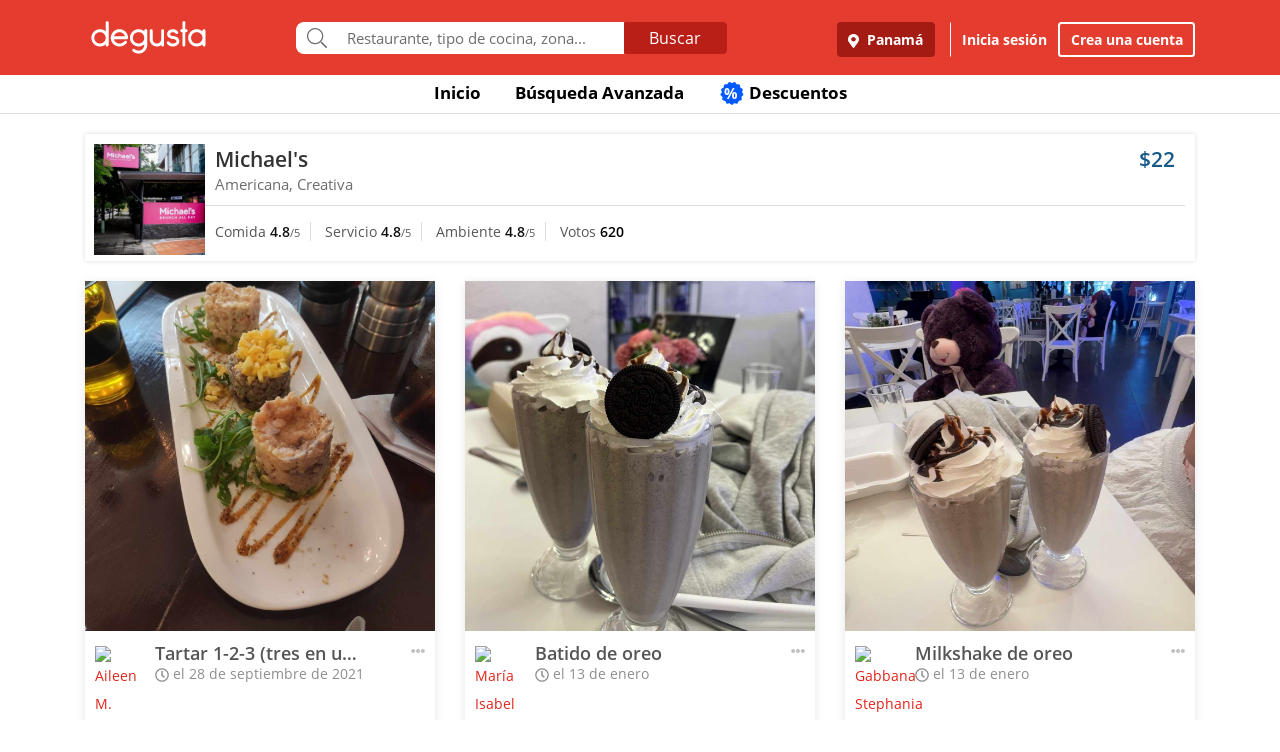

--- FILE ---
content_type: text/html; charset=UTF-8
request_url: https://www.degustapanama.com/panama/agrandarfoto/michaels-obarrio_107283.r.6153650caa447.html
body_size: 15081
content:
<!DOCTYPE html>
<html lang="es" >
<head>
    <!-- Required Meta Tags Always Come First -->
    <meta charset="utf-8">
    <meta name="viewport" content="width=device-width, initial-scale=1, maximum-scale=1, shrink-to-fit=no, user-scalable=no">
    <meta http-equiv="x-ua-compatible" content="ie=edge">

    <!-- Title -->
    <title>Fotos del Restaurante Michael's : : Panamá (Marbella) : : Degusta</title>
    <meta name="description" content="Fotos del restaurante Michael's, ubicado en Marbella, Panamá de cocina Americana, Creativa" />
    <meta name="keywords" content="Fotos Michael's, Fotos Michael's Panamá, Fotos Michael's Marbella Panamá" />
    <meta name="referrer" content="origin" />
    
        <meta property="fb:app_id" content="178370648896902" />
    
    
    
        <meta name="revisit-after" content="1 days" />
    
    

    

    

    <!-- Chrome, Firefox OS and Opera -->
    <meta name="theme-color" content="#000000">

    <!-- Windows Phone -->
    <meta name="msapplication-navbutton-color" content="#000000">

    <!-- iOS Safari -->
    <meta name="apple-mobile-web-app-capable" content="yes">
    <meta name="apple-mobile-web-app-status-bar-style" content="black">

    <!-- Favicon -->
    <link rel="shortcut icon" href="/favicon.ico">

    <!-- Manifest -->
    <link rel="manifest" href="/manifest/manifest.json" crossorigin="use-credentials">

    <!-- CSS BASE -->
    <link rel="stylesheet" href="https://92680862a5f659b6a73e-7823e5ac71185cbd75b2aa176d0997ae.ssl.cf1.rackcdn.com/custom/css/dgbase.min.css?v=0.91619300 1767917579">

    <!-- CSS Customization -->
    <link rel="stylesheet" href="https://92680862a5f659b6a73e-7823e5ac71185cbd75b2aa176d0997ae.ssl.cf1.rackcdn.com/custom/css/custom.degusta.css?v=0.91619300 1767917579">

    <!-- outdated browser -->
    <link rel="stylesheet" href="https://92680862a5f659b6a73e-7823e5ac71185cbd75b2aa176d0997ae.ssl.cf1.rackcdn.com/custom/outdatedbrowser/outdatedbrowser.min.css">

    <!-- leaflet -->
    <link rel="stylesheet" href="https://cdnjs.cloudflare.com/ajax/libs/leaflet/1.3.4/leaflet.css">

    <!-- Priority Fonts -->
    <script src="https://92680862a5f659b6a73e-7823e5ac71185cbd75b2aa176d0997ae.ssl.cf1.rackcdn.com/custom/fonts/fontawesome5/js/fontawesome.min.js?v=0.91619300 1767917579"></script>
    <script src="https://92680862a5f659b6a73e-7823e5ac71185cbd75b2aa176d0997ae.ssl.cf1.rackcdn.com/custom/fonts/fontawesome5/js/packs/light.min.js?v=0.91619300 1767917579"></script>

    <!-- Global Emoji Support -->
    <script src="https://cdn.jsdelivr.net/npm/twemoji@14.0.2/dist/twemoji.min.js"></script>

    <!-- Global Base64 for URL -->
    <script src="https://92680862a5f659b6a73e-7823e5ac71185cbd75b2aa176d0997ae.ssl.cf1.rackcdn.com/custom/ext/jshashes/hashes.min.js"></script>

    
        <!-- Vue JS -->
    <script src="https://cdnjs.cloudflare.com/ajax/libs/vue/2.5.8/vue.min.js"></script>
    <script src="https://cdnjs.cloudflare.com/ajax/libs/vuex/3.0.1/vuex.min.js"></script>
    <script src="https://cdnjs.cloudflare.com/ajax/libs/axios/0.17.1/axios.min.js"></script>
    <script src="https://cdnjs.cloudflare.com/ajax/libs/lodash.js/4.17.4/lodash.min.js"></script>
    <script src="https://cdnjs.cloudflare.com/ajax/libs/vue-focus/2.1.0/vue-focus.min.js"></script>
    <script  src="https://cdnjs.cloudflare.com/ajax/libs/leaflet/1.3.4/leaflet.js"></script>
    <script  src="https://cdnjs.cloudflare.com/ajax/libs/Vue2Leaflet/1.0.2/vue2-leaflet.min.js"></script>
    
    



    <script src="https://cdnjs.cloudflare.com/ajax/libs/uuid/8.2.0/uuid.min.js"></script>

        <script type="text/javascript">
        var clevertap = {event:[], profile:[], account:[], onUserLogin:[], notifications:[], privacy:[]};
        // replace with the CLEVERTAP_ACCOUNT_ID with the actual ACCOUNT ID value from your Dashboard -> Settings page
        clevertap.account.push({ "id": "RZK-K77-574Z" });
        clevertap.privacy.push({optOut: false}); //set the flag to true, if the user of the device opts out of sharing their data
        clevertap.privacy.push({useIP: false}); //set the flag to true, if the user agrees to share their IP data
        (function () {
            var wzrk = document.createElement('script');
            wzrk.type = 'text/javascript';
            wzrk.async = true;
            wzrk.src = ('https:' == document.location.protocol ? 'https://d2r1yp2w7bby2u.cloudfront.net' : 'http://static.clevertap.com') + '/js/clevertap.min.js';
            var s = document.getElementsByTagName('script')[0];
            s.parentNode.insertBefore(wzrk, s);
        })();
    </script>
    

        <script async src="https://www.googletagmanager.com/gtag/js?id=G-GR9DJMHXGT"></script>
    <script>
        window.dataLayer = window.dataLayer || [];
        function gtag(){dataLayer.push(arguments);}
        gtag('js', new Date());

        gtag('config', 'G-GR9DJMHXGT');
    </script>
    

        <script>
        !function(f,b,e,v,n,t,s)
                {if(f.fbq)return;n=f.fbq=function(){n.callMethod?
                n.callMethod.apply(n,arguments):n.queue.push(arguments)};
                if(!f._fbq)f._fbq=n;
                n.push=n;
                n.loaded=!0;
                n.version='2.0';
                n.queue=[];
                t=b.createElement(e);
                t.async=!0;
                t.src=v;
                s=b.getElementsByTagName(e)[0];
                s.parentNode.insertBefore(t,s)
                }(window, document,'script',
            'https://connect.facebook.net/en_US/fbevents.js');

        fbq('init', '660374120768365');
        fbq('track', 'PageView');


    </script>
    <noscript>
        <img height="1" width="1" style="display:none"
             src="https://www.facebook.com/tr?id=660374120768365&ev=PageView&noscript=1"/>
    </noscript>
    

    




    <!-- CONFIG DEGUSTA -->
    <script type="text/javascript">
        var configMainDegusta = {
            dologin: 0,
            doregister: 0,
            doresetpassword:{
                trigger: 0,
                id_user_multi: 0,
                hash: "",
                signature: ""
            },
            expiredSession: 0,
            id_city: 1,
            id_city_int: 1,
            id_country: 1,
            city: "panama",
            country: "panama",
            locale_currency_symbol: "$",
            locale_currency_code: "USD",
            locale_currency_decimal_point: ".",
            locale_currency_thousands_sep: ",",
            branch_key: "key_live_nhk2lrphWggK6uXJ6DAVZnflrzelqr9P",
            can_ping: 1,
            count_no_read_notif: 0,
            preventLeave: false,
            pusher_app_key: "6d1bbd9954498211a454",
            core_cdn: "https://92680862a5f659b6a73e-7823e5ac71185cbd75b2aa176d0997ae.ssl.cf1.rackcdn.com/"
        };
        window.addEventListener("beforeunload", function (e) { if (typeof configMainDegusta != "undefined") { if (configMainDegusta.preventLeave == true) { var confirmationMessage = "\o/"; e.returnValue = confirmationMessage; return confirmationMessage; }}});
    </script>

    


    <!-- Open Sans -->
    <style>@font-face{font-family:'Open Sans';font-style:normal;font-weight:300;src:local('Open Sans Light'),local(OpenSans-Light),url(https://9b1479e925e794b3b17e-d2eb3cbaf2bc7238c48977e0a3779f26.ssl.cf1.rackcdn.com/custom/fonts/OpenSans/DXI1ORHCpsQm3Vp6mXoaTegdm0LZdjqr5-oayXSOefg.woff2) format("woff2");unicode-range:U+0000-00FF,U+0131,U+0152-0153,U+02C6,U+02DA,U+02DC,U+2000-206F,U+2074,U+20AC,U+2212,U+2215}@font-face{font-family:'Open Sans';font-style:normal;font-weight:400;src:local('Open Sans Regular'),local(OpenSans-Regular),url(https://9b1479e925e794b3b17e-d2eb3cbaf2bc7238c48977e0a3779f26.ssl.cf1.rackcdn.com/custom/fonts/OpenSans/RjgO7rYTmqiVp7vzi-Q5URJtnKITppOI_IvcXXDNrsc.woff2) format("woff2");unicode-range:U+0400-045F,U+0490-0491,U+04B0-04B1,U+2116}@font-face{font-family:'Open Sans';font-style:normal;font-weight:400;src:local('Open Sans Regular'),local(OpenSans-Regular),url(https://9b1479e925e794b3b17e-d2eb3cbaf2bc7238c48977e0a3779f26.ssl.cf1.rackcdn.com/custom/fonts/OpenSans/cJZKeOuBrn4kERxqtaUH3VtXRa8TVwTICgirnJhmVJw.woff2) format("woff2");unicode-range:U+0000-00FF,U+0131,U+0152-0153,U+02C6,U+02DA,U+02DC,U+2000-206F,U+2074,U+20AC,U+2212,U+2215}@font-face{font-family:'Open Sans';font-style:normal;font-weight:600;src:local('Open Sans SemiBold'),local(OpenSans-SemiBold),url(https://9b1479e925e794b3b17e-d2eb3cbaf2bc7238c48977e0a3779f26.ssl.cf1.rackcdn.com/custom/fonts/OpenSans/MTP_ySUJH_bn48VBG8sNSpX5f-9o1vgP2EXwfjgl7AY.woff2) format("woff2");unicode-range:U+0400-045F,U+0490-0491,U+04B0-04B1,U+2116}@font-face{font-family:'Open Sans';font-style:normal;font-weight:600;src:local('Open Sans SemiBold'),local(OpenSans-SemiBold),url(https://9b1479e925e794b3b17e-d2eb3cbaf2bc7238c48977e0a3779f26.ssl.cf1.rackcdn.com/custom/fonts/OpenSans/MTP_ySUJH_bn48VBG8sNSugdm0LZdjqr5-oayXSOefg.woff2) format("woff2");unicode-range:U+0000-00FF,U+0131,U+0152-0153,U+02C6,U+02DA,U+02DC,U+2000-206F,U+2074,U+20AC,U+2212,U+2215}@font-face{font-family:'Open Sans';font-style:normal;font-weight:700;src:local('Open Sans Bold'),local(OpenSans-Bold),url(https://9b1479e925e794b3b17e-d2eb3cbaf2bc7238c48977e0a3779f26.ssl.cf1.rackcdn.com/custom/fonts/OpenSans/k3k702ZOKiLJc3WVjuplzJX5f-9o1vgP2EXwfjgl7AY.woff2) format("woff2");unicode-range:U+0400-045F,U+0490-0491,U+04B0-04B1,U+2116}@font-face{font-family:'Open Sans';font-style:normal;font-weight:700;src:local('Open Sans Bold'),local(OpenSans-Bold),url(https://9b1479e925e794b3b17e-d2eb3cbaf2bc7238c48977e0a3779f26.ssl.cf1.rackcdn.com/custom/fonts/OpenSans/k3k702ZOKiLJc3WVjuplzOgdm0LZdjqr5-oayXSOefg.woff2) format("woff2");unicode-range:U+0000-00FF,U+0131,U+0152-0153,U+02C6,U+02DA,U+02DC,U+2000-206F,U+2074,U+20AC,U+2212,U+2215}</style>


    <script type="application/ld+json">
		{
		  "@context" : "http://schema.org",
		  "@type" : "Organization",
		  "name" : "Degusta",
		  "url" : "https://www.degustapanama.com",
		  "sameAs" : [
			"https://twitter.com/degustapanama",
			"http://www.facebook.com/degustapanama"
		 ]
		}
	</script>

    
    

    <!-- Start SmartBanner configuration -->
    <meta name="smartbanner:title" content="Explorar en la App Degusta">
    <meta name="smartbanner:author" content="Degusta">
    <meta name="smartbanner:price" content="FREE">
    <meta name="smartbanner:price-suffix-apple" content=" - En el App Store">
    <meta name="smartbanner:price-suffix-google" content=" - En Google Play">
    <meta name="smartbanner:icon-apple" content="https://92680862a5f659b6a73e-7823e5ac71185cbd75b2aa176d0997ae.ssl.cf1.rackcdn.com/custom/img/header/degusta-app-icon-alt.png">
    <meta name="smartbanner:icon-google" content="https://92680862a5f659b6a73e-7823e5ac71185cbd75b2aa176d0997ae.ssl.cf1.rackcdn.com/custom/img/header/degusta-app-icon-alt.png">
    <meta name="smartbanner:button" content="Abrir">
    <meta name="smartbanner:button-url-apple"  content="https://dgsta.com/iphone">
    <meta name="smartbanner:button-url-google" content="https://dgsta.com/android">
    <meta name="smartbanner:enabled-platforms" content="android,ios">
    <!-- End SmartBanner configuration -->

    

    

    

    

    

    <!-- CSS -->
    <link rel="stylesheet" href="https://cdnjs.cloudflare.com/ajax/libs/flickity/2.3.0/flickity.min.css" integrity="sha512-B0mpFwHOmRf8OK4U2MBOhv9W1nbPw/i3W1nBERvMZaTWd3+j+blGbOyv3w1vJgcy3cYhzwgw1ny+TzWICN35Xg==" crossorigin="anonymous" referrerpolicy="no-referrer" />


    <!-- lottie -->
    <script src="https://unpkg.com/@dotlottie/player-component@2.7.12/dist/dotlottie-player.mjs" type="module"></script>
</head>
<body>

<!-- imgError Handler -->
<script>function imgError(e,r,t){t=void 0!==t?t:"10";var a=document.getElementById("js-header").dataset.coreCdn+"custom/img/shared/",c=a+"placeholder_rect_1440x1080.jpg";return e.onerror="","square"==r?c=a+"placeholder_square_300x300.jpg":"rect"==r&&(c=a+"placeholder_rect_1440x1080.jpg"),'url("'+e.src+'")'==e.style.backgroundImage&&(e.style.backgroundImage='url("'+c+'")'),e.src=c,e.style.filter="blur("+t+"px)",!0}</script>
<!-- Header -->
<header id="js-header" data-core-cdn="https://92680862a5f659b6a73e-7823e5ac71185cbd75b2aa176d0997ae.ssl.cf1.rackcdn.com/" data-city="panama" data-id-city="1" data-download-app ="0" class="u-header u-header--sticky-top u-header--toggle-section u-header--change-appearance noPrint ">
    <div class="u-header__section u-header__section--light g-bg-red-degusta g-transition-0_3 "
         data-header-fix-moment-exclude=""
         data-header-fix-moment-classes="u-shadow-v18 g-py-0">
        <nav class="navbar navbar-expand-lg">
            <li class="container">



                <ul class="g-pos-abs dg-header-buttons">

                                        <li>
                        <div class="btn btn-lg btn-search-mob search-icon-align"><i class="icon-magnifier g-font-size-25 dg-font-white"></i></div>
                    </li>
                    

                    

                    
                </ul>

                

                                <button class="navbar-toggler navbar-toggler-right btn g-line-height-1 g-brd-none g-pa-0 g-pos-abs g-right-0 g-top-3" type="button"
                        aria-label="Toggle navigation"
                        aria-expanded="false"
                        aria-controls="navBar"
                        data-toggle="collapse"
                        data-target="#navBar">
                  <span class="hamburger hamburger--slider">
                    <span class="hamburger-box">
                      <span class="hamburger-inner dg-hamburger-inner"></span>
                    </span>
                  </span>
                </button>
                

                <!-- Logo -->
                <a href="/" class="navbar-brand">
                    <div class="dg-sprite-logo dg-logo-degusta-negative"></div>
                </a>
                <!-- End Logo -->

                                <div class="form-group g-mt-15 justify-content-center g-hidden-md-down dg-search-header">
                    <div class="row g-pr-4 g-pl-4 justify-content-center" style="position: relative;">
                        <div class="col-12 input-group rounded g-pr-8 g-pl-8">
                            <span class="input-group-addon g-font-size-20 g-py-5 dg-addon-search"><i class="fal fa-search"></i></span>
                            <input id="input-search-header" class="form-control u-form-control g-brd-white g-font-size-15 rounded-0 g-px-12 g-py-10 dg-font-gray g-pt-0 g-pb-0 dg-input-search-home" autocomplete="off" type="text" placeholder="Restaurante, tipo de cocina, zona...">
                            <div class="input-group-btn">
                                <button class="btn btn-semidark g-font-size-16 g-py-5 g-px-25 mb-0" type="submit" style="border-bottom-right-radius: 4px;border-top-right-radius: 4px;">Buscar</button>
                            </div>
                        </div>

                        <!-- SUGGEST TPL -->
                        <div class="suggest-result-holder g-font-size-16" style="top:33px;left: 3px;">
                            <ul class="suggest"></ul>
                                                        <ul class="predefined">
                                <li class="title text-uppercase g-letter-spacing-1">Búsquedas recomendadas</li>
                                                                <li><a href="/panama/search?filters=eyJmaWx0cm9zIjp7Im9wZW4iOnRydWV9LCJlc3RhYmxpc2htZW50X3R5cGUiOlsicmVzdGF1cmFudGUiXSwic29ydCI6ImZvb2QifQ%3D%3D"><i class="dg-font">&#xf0f5;</i>Salir a comer</a></li>
                                
                                <li><a href="/panama/search?c=Tomar unos tragos&filters=eyJlc3RhYmxpc2htZW50X3R5cGUiOlsiYmFyIl0sInNvcnQiOiJyZWxldmFuY2UifQ%3D%3D"><i class="dg-font">&#xEE06;</i>Tomar unos tragos</a></li>
                                
                                <li><a href="/panama/search?c=Mejores Hamburguesas&filters=eyJzb3J0IjoicmVsZXZhbmNlIn0%3D"><i class="dg-font">&#xEE5E;</i>Mejores Hamburguesas</a></li>
                                
                                <li><a href="/panama/search?c=Mejor Pizza&filters=eyJzb3J0IjoicmVsZXZhbmNlIn0%3D"><i class="dg-font">&#xEEC9;</i>Mejor Pizza</a></li>
                                
                                <li><a href="/panama/search?c=Sancocho&filters=eyJzb3J0IjoicmVsZXZhbmNlIn0%3D"><i class="dg-font">&#xEE65;</i>Sancocho</a></li>
                                
                                <li><a href="/panama/search?c=Brunch&filters=eyJzb3J0IjoicmVsZXZhbmNlIn0%3D"><i class="dg-font">&#xEEBD;</i>Brunch</a></li>
                                
                                <li><a href="/panama/search?filters=eyJlc3RhYmxpc2htZW50X3R5cGUiOlsiaGVsYWRlclx1MDBlZGEiXSwic29ydCI6ImZvb2QifQ%3D%3D"><i class="dg-font">&#xEEBC;</i>Heladerías</a></li>
                                
                                <li><a href="/panama/search?filters=eyJlc3RhYmxpc2htZW50X3R5cGUiOlsicGFzdGVsZXJcdTAwZWRhIl0sInNvcnQiOiJmb29kIn0%3D"><i class="dg-font">&#xEEB8;</i>Pastelerías</a></li>
                                
                                <li><a href="/panama/search?c=Postres Deliciosos&filters=eyJmaWx0cm9zIjp7Im9wZW4iOnRydWV9LCJzb3J0IjoicmVsZXZhbmNlIn0%3D"><i class="dg-font">&#xEE32;</i>Postres Deliciosos!</a></li>
                                
                            </ul>
                            
                        </div>
                        <!-- End SUGGEST TPL -->
                    </div>


                </div>
                

                                <div class="collapse navbar-collapse align-items-center flex-sm-row g-pt-10 g-pt-5--lg justify-content-end dg-navbar-header" id="navBar">
                    <div class="nav navbar-nav">
                        

                        <button title ="Panamá, Panamá" class="btn btn-primary btn-dark-red-dg navbar-btn font-weight-bold btn-dg-panel-expanded-hide text-truncate dg-location-navbar dgFlows" data-transition="fadein" data-trigger="click" data-width="400px" data-screen-class="change-city" data-screen-name="change_city" data-speedin="50" data-mobile-fullscreen="true"  type="button"><svg class="svg-inline--fa fa-map-marker-alt fa-w-12 g-mr-5" aria-hidden="true" data-fa-processed="" data-prefix="fas" data-icon="map-marker-alt" role="img" xmlns="http://www.w3.org/2000/svg" viewBox="0 0 384 512"><path fill="currentColor" d="M172.268 501.67C26.97 291.031 0 269.413 0 192 0 85.961 85.961 0 192 0s192 85.961 192 192c0 77.413-26.97 99.031-172.268 309.67-9.535 13.774-29.93 13.773-39.464 0zM192 272c44.183 0 80-35.817 80-80s-35.817-80-80-80-80 35.817-80 80 35.817 80 80 80z"></path></svg> Panamá</button>
                        <div class="align-self-center g-px-15 g-py-3 g-font-size-15 btn-dark-red-dg navbar-btn font-weight-bold btn-dg-panel-expanded-show dg-color-white dgFlows" data-transition="fadein" data-trigger="click" data-width="400px" data-screen-class="change-city" data-screen-name="change_city" data-speedin="50" data-mobile-fullscreen="true"><svg class="svg-inline--fa fa-map-marker-alt fa-w-12 g-font-size-13 g-mb-3 g-mr-5" aria-hidden="true" data-fa-processed="" data-prefix="fas" data-icon="map-marker-alt" role="img" xmlns="http://www.w3.org/2000/svg" viewBox="0 0 384 512"><path fill="currentColor" d="M172.268 501.67C26.97 291.031 0 269.413 0 192 0 85.961 85.961 0 192 0s192 85.961 192 192c0 77.413-26.97 99.031-172.268 309.67-9.535 13.774-29.93 13.773-39.464 0zM192 272c44.183 0 80-35.817 80-80s-35.817-80-80-80-80 35.817-80 80 35.817 80 80 80z"></path></svg> Panamá, Panamá</div>
                        <button class="btn btn-link btn-link-white navbar-btn font-weight-bold btn-dg-inicia-sesion btn-dg-panel-expanded dgFlows" data-transition="fadein" data-trigger="click" data-width="470px" data-screen-class="register-popup" data-screen-name="ini_sesion_popup" data-oncomplete="onOpenIniciarSesion" data-mobile-fullscreen="true" data-speedin="50" data-cancelable="false" type="button">Inicia sesión</button>
                        <button class="btn btn-outline-white navbar-btn font-weight-bold btn-dg-panel-expanded dgFlows" data-transition="fadein" data-trigger="click" data-width="470px" data-screen-class="register-popup" data-screen-name="register_popup" data-oncomplete="onCompleteRegistrate" data-mobile-fullscreen="true" data-speedin="50" data-cancelable="false" type="button">Crea una cuenta</button>



                        <a class="btn btn-link btn-link-white navbar-btn font-weight-bold btn-dg-panel-expanded-show" href="/panama/ranking-usuarios">Ranking de usuarios</a>
                        <a class="btn btn-link btn-link-white navbar-btn font-weight-bold btn-dg-panel-expanded-show" href="/panama/agregar-restaurante">Agregar Restaurante</a>
                        <button class="btn btn-link btn-link-white navbar-btn font-weight-bold btn-dg-panel-expanded-show d-none" type="button">Mis restaurantes</button>
                        <a class="btn btn-link btn-link-white navbar-btn font-weight-bold btn-dg-panel-expanded-show" href="/panama/contacto">Contáctenos</a>
                        <a class="btn btn-link btn-link-white navbar-btn font-weight-bold btn-dg-panel-expanded-show" href="/panama/sistema-de-puntos">Sistema de puntos</a>
                        <a class="btn btn-link btn-link-white navbar-btn font-weight-bold btn-dg-panel-expanded-show" href="/panama/terminos-condiciones">Términos y condiciones</a>
                    </div>
                </div>
                




                

            </div>
        </nav>
    </div>
</header>
<!-- End Header -->

<main class="dg-main-container">

<div class="dg-top-menu g-mt-65 ">
    <div class="container">
        <div class="row justify-content-end">
            <div class="col-12">
                <ul class="nav justify-content-center u-nav-v5-2 u-nav-primary g-line-height-1_4 g-font-weight-700" role="tablist" data-target="days" data-tabs-mobile-type="slide-up-down" data-btn-classes="btn btn-md btn-block text-uppercase g-font-weight-700 u-btn-outline-primary">
                    <li class="nav-item g-mx-3">
                        <a class="nav-link g-theme-color-gray-dark-v1 g-color-primary--hover " href="/">
                            Inicio
                        </a>
                    </li>
                    <li class="nav-item g-mx-3">
                        <a class="nav-link g-theme-color-gray-dark-v1 g-color-primary--hover " href="/panama/search">
                            Búsqueda Avanzada
                        </a>
                    </li>

                    

                    

                    
                    <li class="nav-item g-mx-3">
                        <a class="nav-link g-theme-color-gray-dark-v1 g-color-primary--hover " href="/panama/search?filters=eyJmaWx0ZXJzIjp7ImRpc2NvdW50cyI6dHJ1ZX0sInNvcnQiOiJkaXNjb3VudCJ9">
                            <span class="g-hidden-sm-down badge-desc-generic-inline-sm"><span class="dg-text-big-180">%</span></span>
                            Descuentos
                        </a>
                    </li>
                </ul>
            </div>
        </div>
    </div>
</div>

<div id="feed" class="container g-mt-40 g-mt-20--sm g-mt-20--md g-mt-20--lg g-mt-20--xl">
    <div class="row">
        <div class="col-12 g-mb-20">
            <div class="dg-picture-feed dg-picture-feed-reservation u-shadow-v1-3">

                <div class="d-md-table w-100 g-bg-white g-mb-1">
                    <a class="d-lg-table-cell align-middle g-width-110 g-hidden-md-down" href="/panama/restaurante/michaels-obarrio_107283.html">
                        <img class="d-block info-v5-2__image g-ml-minus-1" src="https://degusta-thumbnails.b-cdn.net/1_107283_r_0.jpg?v=1817" alt="Michael's" title="Michael's" onerror="imgError(this,'square',0);">
                    </a>
                    <div class="d-md-table-cell align-middle">
                        <div class="row no-gutters">
                            <div class="col-2 g-hidden-lg-up">
                                <a class="d-lg-table-cell align-middle g-width-110" href="/panama/restaurante/michaels-obarrio_107283.html">
                                    <img class="d-block info-v5-2__image g-ml-minus-1" src="https://degusta-thumbnails.b-cdn.net/1_107283_r_0.jpg?v=1817" alt="Michael's" title="Michael's">
                                </a>
                            </div>
                            <div class="col-10 col-lg-12 g-px-10">
                                <div class="row">
                                    <div class="col-9">
                                        <h3 class="h4 g-font-weight-600 g-ma-0">
                                            <a class="g-color-gray-dark-v2" href="/panama/restaurante/michaels-obarrio_107283.html">Michael's</a>
                                            
                                        </h3>
                                        <h5 class="h6 dg-font-gray g-my-0 dg-text-big-110">
                                            Americana, Creativa
                                        </h5>
                                    </div>
                                    <div class="col-3 text-right">
                                        <div class="h4 text-right g-font-weight-600 g-color-blue-dark-v1">
                                            $22
                                        </div>
                                    </div>
                                </div>
                            </div>
                            <div class="col-12 g-brd-top g-brd-gray-light-v3 g-mt-10 g-mb-5 g-pl-10"></div>
                            <div class="col-12 col-sm-12 col-md-9">
                                <div class="dg-picture-feed-reservation-scores">
                                    <span class="dg-picture-feed-reservation-score g-brd-right g-brd-gray-light-v3">Comida&nbsp;<span class="g-font-weight-600 g-color-gray-dark-v1">4.8</span><small>/5</small></span>
                                    <span class="dg-picture-feed-reservation-score g-brd-right g-brd-gray-light-v3">Servicio&nbsp;<span class="g-font-weight-600 g-color-gray-dark-v1">4.8</span><small>/5</small></span>
                                    <span class="dg-picture-feed-reservation-score g-brd-right g-brd-gray-light-v3">Ambiente&nbsp;<span class="g-font-weight-600 g-color-gray-dark-v1">4.8</span><small>/5</small></span>
                                    <span class="">Votos&nbsp;<span class="g-font-weight-600 g-color-black">620</span></span>
                                </div>
                            </div>
                            <div class="col-12 g-brd-top g-brd-gray-light-v3 g-my-5 g-hidden-md-up"></div>
                            <div class="col-12 col-sm-12 col-md-3 g-px-0 g-pt-5">
                                
                            </div>
                        </div>
                    </div>
                </div>
            </div>
        </div>

    </div>
    <div class="row" id="pictures" v-html="pictures" data-next="20" data-restaurant="107283" data-menu-item="0">

        <div class="picture col-md-6 col-lg-4">

    

        <div class="dg-picture-feed u-shadow-v1-8 g-line-height-2 g-pa-0 g-mb-30">
    <a class="js-fancybox-thumbs" href="javascript:;" id="6153650caa447" title="Tartar 1-2-3 (tres en un solo plato)" data-fancybox="gallery" data-uid="6153650caa447" data-options='{"caption" : "Tartar 1-2-3 (tres en un solo plato)", "src" : "https://degusta-pic-u.b-cdn.net/pix_1_107283_243375_6153650caa447.jpg", "uid":"6153650caa447", "picture_relative_url":"/panama/agrandarfoto/michaels_107283.r.6153650caa447.html"}'>
        <img class="img-fluid img-reserve-space" src="https://degusta-pic-sq.b-cdn.net/pix_1_107283_243375_6153650caa447.jpg" alt="Tartar 1-2-3 (tres en un solo plato)">
    </a>

    <div class="row">
        <div class="col-12 col-sm-12 col-md-12 col-lg-12 g-px-25 g-pt-10 g-pb-0 g-min-height-50">
            <div class="row">
                <div class="col-2 col-sm-2 col-md-2 col-lg-2 g-pr-0 g-mt-5">
                    <span class="dg-bg-white profile-pic-span ">
                        <a href="/panama/perfil/ail8eb4m14">
                            <div class="profile-wrapper ">
                                 <img class="img-fluid rounded-circle profile-pic" title="Aileen M." alt="Aileen M." src="https://www.guiadegusta.com/webservice/getUserNew.pais1.w400.h400.q90.243375.M.jpg">
                            </div>
                             <div class="pro-label">PRO</div>
                        </a>
                    </span>
                </div>
                <div class="col-8 col-sm-8 col-md-8 col-lg-8">
                    <h3 class="h5 g-font-weight-600 g-mb-0 text-truncate" title="Tartar 1-2-3 (tres en un solo plato)">Tartar 1-2-3 (tres en un solo plato)</h3>
                    <div class="dg-font-gray-soft g-mt-minus-5"><span class="far fa-clock"></span> el 28 de septiembre de 2021</div>
                </div>
                <div class="col-2 col-sm-2 col-md-2 col-lg-2">
                    <div class="btn-picture-options float-right g-cursor-pointer dgFlows" data-jsondata='{"id_picture":1368641,"id_restaurant":107283,"restaurant_name":"Michael`s","erasable":0,"id_city":1,"url":"https:\/\/dgsta.com\/p-1-1-1368641"}' data-transition="fadein" data-screen-class="picture-options" data-trigger="click" data-width="470px"  data-screen-name="picture_options" data-oncomplete="onPictureOptionsComplete" data-mobile-fullscreen="true" data-speedin="50">
                        <span class="g-mt-3 float-right align-bottom dg-font-gray-light fa fa-ellipsis-h dg-text-big-150"></span>
                    </div>
                </div>
                <div class="col-12 col-sm-12 col-md-12 col-lg-12">
                    <div class="row no-gutters" id="likes-container-1368641">
                        

                        
                    </div>

                    <div class="g-py-10">
                        
                                                <span role="button" style="display: inline;" id="like_meGusta_1368641_inactive" class="g-font-weight-600 dg-text-big-110 g-cursor-pointer no-select g-color-redlike_05--hover dg-animated" data-display-name="Aileen M." data-id-user-local="243375" data-restaurant-name="Michael`s" data-restaurant-id="107283" data-picture-url="https://degusta-pic-u.b-cdn.net/pix_1_107283_243375_6153650caa447.jpg" data-user-picture-url="https://www.guiadegusta.com/webservice/getUserNew.pais1.w400.h400.q90.243375.M.jpg" onclick="callLikePictureJS('1368641', 'meGusta', 'set')"><span class="fal fa-heart fa-lg g-mx-5"></span> Me gusta</span>
                        <span role="button" style="display: none;" id="like_meGusta_1368641_active" class="g-font-weight-600 dg-text-big-110 text-like-red g-cursor-pointer no-select g-opacity-0_6--hover dg-animated" data-display-name="Aileen M." data-id-user-local="243375" data-restaurant-name="Michael`s" data-restaurant-id="107283" data-picture-url="https://degusta-pic-u.b-cdn.net/pix_1_107283_243375_6153650caa447.jpg" data-user-picture-url="https://www.guiadegusta.com/webservice/getUserNew.pais1.w400.h400.q90.243375.M.jpg" onclick="callLikePictureJS('1368641', 'meGusta', 'reset')"><span class="fa fa-heart fa-lg g-mx-5"></span> Me gusta</span>
                        
                    </div>
                </div>
            </div>
        </div>
    </div>
</div>
    

</div><div class="picture col-md-6 col-lg-4">

    

        <div class="dg-picture-feed u-shadow-v1-8 g-line-height-2 g-pa-0 g-mb-30">
    <a class="js-fancybox-thumbs" href="javascript:;" id="6966719be2833" title="Batido de oreo" data-fancybox="gallery" data-uid="6966719be2833" data-options='{"caption" : "Batido de oreo", "src" : "https://degusta-pic-u.b-cdn.net/pix_1_107283_363708_6966719be2833.jpg", "uid":"6966719be2833", "picture_relative_url":"/panama/agrandarfoto/michaels_107283.r.6966719be2833.html"}'>
        <img class="img-fluid img-reserve-space" src="https://degusta-pic-sq.b-cdn.net/pix_1_107283_363708_6966719be2833.jpg" alt="Batido de oreo">
    </a>

    <div class="row">
        <div class="col-12 col-sm-12 col-md-12 col-lg-12 g-px-25 g-pt-10 g-pb-0 g-min-height-50">
            <div class="row">
                <div class="col-2 col-sm-2 col-md-2 col-lg-2 g-pr-0 g-mt-5">
                    <span class="dg-bg-white profile-pic-span ">
                        <a href="/panama/perfil/marcc0ac4">
                            <div class="profile-wrapper ">
                                 <img class="img-fluid rounded-circle profile-pic" title="María Isabel C." alt="María Isabel C." src="https://www.guiadegusta.com/webservice/getUserNew.pais1.w400.h400.q90.363708.M.jpg">
                            </div>
                             <div class="pro-label">PRO</div>
                        </a>
                    </span>
                </div>
                <div class="col-8 col-sm-8 col-md-8 col-lg-8">
                    <h3 class="h5 g-font-weight-600 g-mb-0 text-truncate" title="Batido de oreo">Batido de oreo</h3>
                    <div class="dg-font-gray-soft g-mt-minus-5"><span class="far fa-clock"></span> el 13 de enero</div>
                </div>
                <div class="col-2 col-sm-2 col-md-2 col-lg-2">
                    <div class="btn-picture-options float-right g-cursor-pointer dgFlows" data-jsondata='{"id_picture":2004897,"id_restaurant":107283,"restaurant_name":"Michael`s","erasable":0,"id_city":1,"url":"https:\/\/dgsta.com\/p-1-1-2004897"}' data-transition="fadein" data-screen-class="picture-options" data-trigger="click" data-width="470px"  data-screen-name="picture_options" data-oncomplete="onPictureOptionsComplete" data-mobile-fullscreen="true" data-speedin="50">
                        <span class="g-mt-3 float-right align-bottom dg-font-gray-light fa fa-ellipsis-h dg-text-big-150"></span>
                    </div>
                </div>
                <div class="col-12 col-sm-12 col-md-12 col-lg-12">
                    <div class="row no-gutters" id="likes-container-2004897">
                        

                                                <ul class="list-inline list-circles-likes g-mx-10 g-mt-10 dgFlows g-cursor-pointer g-opacity-0_6--hover dg-animated" id="2004897" data-transition="fadein" data-screen-class="register-popup" data-oncomplete="" data-trigger="click" data-width="400px" data-mobile-fullscreen="true" data-screen-name="likes_feed_fotos" data-jsondata='{"id":2004897}'>
                                                        <li>
                                <div class="circle-like circle-like-red float-left">
                                    <span class="fa fa-heart" data-fa-transform="up-4"></span>
                                </div>
                            </li>
                            
                            <li>
                                <div class="float-left g-ml-5" id="like-count-2004897" data-count = "1">
                                    1
                                </div>
                            </li>
                        </ul>
                        <hr class="g-mx-10 g-mt-50 g-mb-0">
                        
                    </div>

                    <div class="g-py-10">
                        
                                                <span role="button" style="display: inline;" id="like_meGusta_2004897_inactive" class="g-font-weight-600 dg-text-big-110 g-cursor-pointer no-select g-color-redlike_05--hover dg-animated" data-display-name="María Isabel C." data-id-user-local="363708" data-restaurant-name="Michael`s" data-restaurant-id="107283" data-picture-url="https://degusta-pic-u.b-cdn.net/pix_1_107283_363708_6966719be2833.jpg" data-user-picture-url="https://www.guiadegusta.com/webservice/getUserNew.pais1.w400.h400.q90.363708.M.jpg" onclick="callLikePictureJS('2004897', 'meGusta', 'set')"><span class="fal fa-heart fa-lg g-mx-5"></span> Me gusta</span>
                        <span role="button" style="display: none;" id="like_meGusta_2004897_active" class="g-font-weight-600 dg-text-big-110 text-like-red g-cursor-pointer no-select g-opacity-0_6--hover dg-animated" data-display-name="María Isabel C." data-id-user-local="363708" data-restaurant-name="Michael`s" data-restaurant-id="107283" data-picture-url="https://degusta-pic-u.b-cdn.net/pix_1_107283_363708_6966719be2833.jpg" data-user-picture-url="https://www.guiadegusta.com/webservice/getUserNew.pais1.w400.h400.q90.363708.M.jpg" onclick="callLikePictureJS('2004897', 'meGusta', 'reset')"><span class="fa fa-heart fa-lg g-mx-5"></span> Me gusta</span>
                        
                    </div>
                </div>
            </div>
        </div>
    </div>
</div>
    

</div><div class="picture col-md-6 col-lg-4">

    

        <div class="dg-picture-feed u-shadow-v1-8 g-line-height-2 g-pa-0 g-mb-30">
    <a class="js-fancybox-thumbs" href="javascript:;" id="6966719533e2b" title="Milkshake de oreo" data-fancybox="gallery" data-uid="6966719533e2b" data-options='{"caption" : "Milkshake de oreo", "src" : "https://degusta-pic-u.b-cdn.net/pix_1_107283_319470_6966719533e2b.jpg", "uid":"6966719533e2b", "picture_relative_url":"/panama/agrandarfoto/michaels_107283.r.6966719533e2b.html"}'>
        <img class="img-fluid img-reserve-space" src="https://degusta-pic-sq.b-cdn.net/pix_1_107283_319470_6966719533e2b.jpg" alt="Milkshake de oreo">
    </a>

    <div class="row">
        <div class="col-12 col-sm-12 col-md-12 col-lg-12 g-px-25 g-pt-10 g-pb-0 g-min-height-50">
            <div class="row">
                <div class="col-2 col-sm-2 col-md-2 col-lg-2 g-pr-0 g-mt-5">
                    <span class="dg-bg-white profile-pic-span ">
                        <a href="/panama/perfil/gabea2em13">
                            <div class="profile-wrapper ">
                                 <img class="img-fluid rounded-circle profile-pic" title="Gabbana Stephania M." alt="Gabbana Stephania M." src="https://www.guiadegusta.com/webservice/getUserNew.pais1.w400.h400.q90.319470.M.jpg">
                            </div>
                             <div class="pro-label">PRO</div>
                        </a>
                    </span>
                </div>
                <div class="col-8 col-sm-8 col-md-8 col-lg-8">
                    <h3 class="h5 g-font-weight-600 g-mb-0 text-truncate" title="Milkshake de oreo">Milkshake de oreo</h3>
                    <div class="dg-font-gray-soft g-mt-minus-5"><span class="far fa-clock"></span> el 13 de enero</div>
                </div>
                <div class="col-2 col-sm-2 col-md-2 col-lg-2">
                    <div class="btn-picture-options float-right g-cursor-pointer dgFlows" data-jsondata='{"id_picture":2004896,"id_restaurant":107283,"restaurant_name":"Michael`s","erasable":0,"id_city":1,"url":"https:\/\/dgsta.com\/p-1-1-2004896"}' data-transition="fadein" data-screen-class="picture-options" data-trigger="click" data-width="470px"  data-screen-name="picture_options" data-oncomplete="onPictureOptionsComplete" data-mobile-fullscreen="true" data-speedin="50">
                        <span class="g-mt-3 float-right align-bottom dg-font-gray-light fa fa-ellipsis-h dg-text-big-150"></span>
                    </div>
                </div>
                <div class="col-12 col-sm-12 col-md-12 col-lg-12">
                    <div class="row no-gutters" id="likes-container-2004896">
                        

                                                <ul class="list-inline list-circles-likes g-mx-10 g-mt-10 dgFlows g-cursor-pointer g-opacity-0_6--hover dg-animated" id="2004896" data-transition="fadein" data-screen-class="register-popup" data-oncomplete="" data-trigger="click" data-width="400px" data-mobile-fullscreen="true" data-screen-name="likes_feed_fotos" data-jsondata='{"id":2004896}'>
                                                        <li>
                                <div class="circle-like circle-like-red float-left">
                                    <span class="fa fa-heart" data-fa-transform="up-4"></span>
                                </div>
                            </li>
                            
                            <li>
                                <div class="float-left g-ml-5" id="like-count-2004896" data-count = "1">
                                    1
                                </div>
                            </li>
                        </ul>
                        <hr class="g-mx-10 g-mt-50 g-mb-0">
                        
                    </div>

                    <div class="g-py-10">
                        
                                                <span role="button" style="display: inline;" id="like_meGusta_2004896_inactive" class="g-font-weight-600 dg-text-big-110 g-cursor-pointer no-select g-color-redlike_05--hover dg-animated" data-display-name="Gabbana Stephania M." data-id-user-local="319470" data-restaurant-name="Michael`s" data-restaurant-id="107283" data-picture-url="https://degusta-pic-u.b-cdn.net/pix_1_107283_319470_6966719533e2b.jpg" data-user-picture-url="https://www.guiadegusta.com/webservice/getUserNew.pais1.w400.h400.q90.319470.M.jpg" onclick="callLikePictureJS('2004896', 'meGusta', 'set')"><span class="fal fa-heart fa-lg g-mx-5"></span> Me gusta</span>
                        <span role="button" style="display: none;" id="like_meGusta_2004896_active" class="g-font-weight-600 dg-text-big-110 text-like-red g-cursor-pointer no-select g-opacity-0_6--hover dg-animated" data-display-name="Gabbana Stephania M." data-id-user-local="319470" data-restaurant-name="Michael`s" data-restaurant-id="107283" data-picture-url="https://degusta-pic-u.b-cdn.net/pix_1_107283_319470_6966719533e2b.jpg" data-user-picture-url="https://www.guiadegusta.com/webservice/getUserNew.pais1.w400.h400.q90.319470.M.jpg" onclick="callLikePictureJS('2004896', 'meGusta', 'reset')"><span class="fa fa-heart fa-lg g-mx-5"></span> Me gusta</span>
                        
                    </div>
                </div>
            </div>
        </div>
    </div>
</div>
    

</div><div class="picture col-md-6 col-lg-4">

    

        <div class="dg-picture-feed u-shadow-v1-8 g-line-height-2 g-pa-0 g-mb-30">
    <a class="js-fancybox-thumbs" href="javascript:;" id="69628aaeada44" title="Michael&#39;s Monster Stack" data-fancybox="gallery" data-uid="69628aaeada44" data-options='{"caption" : "Michael&#39;s Monster Stack", "src" : "https://degusta-pic-u.b-cdn.net/pix_1_107283_193560_69628aaeada44.jpg", "uid":"69628aaeada44", "picture_relative_url":"/panama/agrandarfoto/michaels_107283.r.69628aaeada44.html"}'>
        <img class="img-fluid img-reserve-space" src="https://degusta-pic-sq.b-cdn.net/pix_1_107283_193560_69628aaeada44.jpg" alt="Michael&#39;s Monster Stack">
    </a>

    <div class="row">
        <div class="col-12 col-sm-12 col-md-12 col-lg-12 g-px-25 g-pt-10 g-pb-0 g-min-height-50">
            <div class="row">
                <div class="col-2 col-sm-2 col-md-2 col-lg-2 g-pr-0 g-mt-5">
                    <span class="dg-bg-white profile-pic-span is-pro">
                        <a href="/panama/perfil/maf416g21">
                            <div class="profile-wrapper is-pro">
                                 <img class="img-fluid rounded-circle profile-pic" title="Mafe G." alt="Mafe G." src="https://www.guiadegusta.com/webservice/getUserNew.pais1.w400.h400.q90.193560.F.jpg">
                            </div>
                             <div class="pro-label">PRO</div>
                        </a>
                    </span>
                </div>
                <div class="col-8 col-sm-8 col-md-8 col-lg-8">
                    <h3 class="h5 g-font-weight-600 g-mb-0 text-truncate" title="Michael&#39;s Monster Stack">Michael&#39;s Monster Stack</h3>
                    <div class="dg-font-gray-soft g-mt-minus-5"><span class="far fa-clock"></span> el 10 de enero</div>
                </div>
                <div class="col-2 col-sm-2 col-md-2 col-lg-2">
                    <div class="btn-picture-options float-right g-cursor-pointer dgFlows" data-jsondata='{"id_picture":2003792,"id_restaurant":107283,"restaurant_name":"Michael`s","erasable":0,"id_city":1,"url":"https:\/\/dgsta.com\/p-1-1-2003792"}' data-transition="fadein" data-screen-class="picture-options" data-trigger="click" data-width="470px"  data-screen-name="picture_options" data-oncomplete="onPictureOptionsComplete" data-mobile-fullscreen="true" data-speedin="50">
                        <span class="g-mt-3 float-right align-bottom dg-font-gray-light fa fa-ellipsis-h dg-text-big-150"></span>
                    </div>
                </div>
                <div class="col-12 col-sm-12 col-md-12 col-lg-12">
                    <div class="row no-gutters" id="likes-container-2003792">
                        

                        
                    </div>

                    <div class="g-py-10">
                        
                                                <span role="button" style="display: inline;" id="like_meGusta_2003792_inactive" class="g-font-weight-600 dg-text-big-110 g-cursor-pointer no-select g-color-redlike_05--hover dg-animated" data-display-name="Mafe G." data-id-user-local="193560" data-restaurant-name="Michael`s" data-restaurant-id="107283" data-picture-url="https://degusta-pic-u.b-cdn.net/pix_1_107283_193560_69628aaeada44.jpg" data-user-picture-url="https://www.guiadegusta.com/webservice/getUserNew.pais1.w400.h400.q90.193560.F.jpg" onclick="callLikePictureJS('2003792', 'meGusta', 'set')"><span class="fal fa-heart fa-lg g-mx-5"></span> Me gusta</span>
                        <span role="button" style="display: none;" id="like_meGusta_2003792_active" class="g-font-weight-600 dg-text-big-110 text-like-red g-cursor-pointer no-select g-opacity-0_6--hover dg-animated" data-display-name="Mafe G." data-id-user-local="193560" data-restaurant-name="Michael`s" data-restaurant-id="107283" data-picture-url="https://degusta-pic-u.b-cdn.net/pix_1_107283_193560_69628aaeada44.jpg" data-user-picture-url="https://www.guiadegusta.com/webservice/getUserNew.pais1.w400.h400.q90.193560.F.jpg" onclick="callLikePictureJS('2003792', 'meGusta', 'reset')"><span class="fa fa-heart fa-lg g-mx-5"></span> Me gusta</span>
                        
                    </div>
                </div>
            </div>
        </div>
    </div>
</div>
    

</div><div class="picture col-md-6 col-lg-4">

        <div class="dg-picture-feed u-shadow-v1-8 g-line-height-2 g-pa-0 g-mb-30">
    <a href="https://www.instagram.com/skykitchenspa/" target="_blank">
        <img class="img-fluid img-reserve-space" src="https://d3e9735804eca3269753-460d0c38126cf0b5d1ed45a7f668d5fb.ssl.cf1.rackcdn.com/restaurantes/skykitchens/fast.jpg" alt="Sky Kitchens">
    </a>

    <div class="row">
        <div class="col-12 col-sm-12 col-md-12 col-lg-12 g-px-25 g-pt-10 g-pb-0 g-min-height-50">
            <div class="row">
                <div class="col-2 col-sm-2 col-md-2 col-lg-2 g-pr-0 g-mt-5">
                    <span class="dg-bg-white">
                        <a href="">
                            <img class="img-fluid rounded-circle" title="Sky Kitchens" alt="Sky Kitchens" src="https://d3e9735804eca3269753-460d0c38126cf0b5d1ed45a7f668d5fb.ssl.cf1.rackcdn.com/restaurantes/skykitchens/logo.jpg">
                        </a>
                    </span>
                </div>
                <div class="col-10 col-sm-10 col-md-10 col-lg-10">
                    <h3 class="h5 g-font-weight-600 g-mb-0 text-truncate" title="Sky Kitchens">Sky Kitchens</h3>
                    <div class="dg-font-gray-soft">Patrocinado</div>
                </div>
                <div class="col-12 col-sm-12 col-md-12 col-lg-12">
                    <div class="g-px-0 g-py-3">
                        <span class="g-font-weight-600 dg-text-big-120">Sky Kitchens</span>
                    </div>
                    <hr class="g-mx-0 g-my-0">
                    <div class="g-px-0 g-py-5 g-line-height-1_4">
                        <span class="dg-font-gray">Ven y conoce el hub gastronómico #1 en Panamá  🇵🇦</span>
                    </div>
                </div>
            </div>
        </div>
    </div>
</div>

    

    

</div><div class="picture col-md-6 col-lg-4">

    

        <div class="dg-picture-feed u-shadow-v1-8 g-line-height-2 g-pa-0 g-mb-30">
    <a class="js-fancybox-thumbs" href="javascript:;" id="695dc6f35d842" title="Colombiano" data-fancybox="gallery" data-uid="695dc6f35d842" data-options='{"caption" : "Colombiano", "src" : "https://degusta-pic-u.b-cdn.net/pix_1_107283_361350_695dc6f35d842.jpg", "uid":"695dc6f35d842", "picture_relative_url":"/panama/agrandarfoto/michaels_107283.r.695dc6f35d842.html"}'>
        <img class="img-fluid img-reserve-space" src="https://degusta-pic-sq.b-cdn.net/pix_1_107283_361350_695dc6f35d842.jpg" alt="Colombiano">
    </a>

    <div class="row">
        <div class="col-12 col-sm-12 col-md-12 col-lg-12 g-px-25 g-pt-10 g-pb-0 g-min-height-50">
            <div class="row">
                <div class="col-2 col-sm-2 col-md-2 col-lg-2 g-pr-0 g-mt-5">
                    <span class="dg-bg-white profile-pic-span is-pro">
                        <a href="/panama/perfil/anaf04da44">
                            <div class="profile-wrapper is-pro">
                                 <img class="img-fluid rounded-circle profile-pic" title="Ana Le A." alt="Ana Le A." src="https://www.guiadegusta.com/webservice/getUserNew.pais1.w400.h400.q90.361350.M.jpg">
                            </div>
                             <div class="pro-label">PRO</div>
                        </a>
                    </span>
                </div>
                <div class="col-8 col-sm-8 col-md-8 col-lg-8">
                    <h3 class="h5 g-font-weight-600 g-mb-0 text-truncate" title="Colombiano">Colombiano</h3>
                    <div class="dg-font-gray-soft g-mt-minus-5"><span class="far fa-clock"></span> el 6 de enero</div>
                </div>
                <div class="col-2 col-sm-2 col-md-2 col-lg-2">
                    <div class="btn-picture-options float-right g-cursor-pointer dgFlows" data-jsondata='{"id_picture":2002825,"id_restaurant":107283,"restaurant_name":"Michael`s","erasable":0,"id_city":1,"url":"https:\/\/dgsta.com\/p-1-1-2002825"}' data-transition="fadein" data-screen-class="picture-options" data-trigger="click" data-width="470px"  data-screen-name="picture_options" data-oncomplete="onPictureOptionsComplete" data-mobile-fullscreen="true" data-speedin="50">
                        <span class="g-mt-3 float-right align-bottom dg-font-gray-light fa fa-ellipsis-h dg-text-big-150"></span>
                    </div>
                </div>
                <div class="col-12 col-sm-12 col-md-12 col-lg-12">
                    <div class="row no-gutters" id="likes-container-2002825">
                        

                        
                    </div>

                    <div class="g-py-10">
                        
                                                <span role="button" style="display: inline;" id="like_meGusta_2002825_inactive" class="g-font-weight-600 dg-text-big-110 g-cursor-pointer no-select g-color-redlike_05--hover dg-animated" data-display-name="Ana Le A." data-id-user-local="361350" data-restaurant-name="Michael`s" data-restaurant-id="107283" data-picture-url="https://degusta-pic-u.b-cdn.net/pix_1_107283_361350_695dc6f35d842.jpg" data-user-picture-url="https://www.guiadegusta.com/webservice/getUserNew.pais1.w400.h400.q90.361350.M.jpg" onclick="callLikePictureJS('2002825', 'meGusta', 'set')"><span class="fal fa-heart fa-lg g-mx-5"></span> Me gusta</span>
                        <span role="button" style="display: none;" id="like_meGusta_2002825_active" class="g-font-weight-600 dg-text-big-110 text-like-red g-cursor-pointer no-select g-opacity-0_6--hover dg-animated" data-display-name="Ana Le A." data-id-user-local="361350" data-restaurant-name="Michael`s" data-restaurant-id="107283" data-picture-url="https://degusta-pic-u.b-cdn.net/pix_1_107283_361350_695dc6f35d842.jpg" data-user-picture-url="https://www.guiadegusta.com/webservice/getUserNew.pais1.w400.h400.q90.361350.M.jpg" onclick="callLikePictureJS('2002825', 'meGusta', 'reset')"><span class="fa fa-heart fa-lg g-mx-5"></span> Me gusta</span>
                        
                    </div>
                </div>
            </div>
        </div>
    </div>
</div>
    

</div><div class="picture col-md-6 col-lg-4">

    

        <div class="dg-picture-feed u-shadow-v1-8 g-line-height-2 g-pa-0 g-mb-30">
    <a class="js-fancybox-thumbs" href="javascript:;" id="695dc6ad2285d" title="Panameño" data-fancybox="gallery" data-uid="695dc6ad2285d" data-options='{"caption" : "Panameño", "src" : "https://degusta-pic-u.b-cdn.net/pix_1_107283_361350_695dc6ad2285d.jpg", "uid":"695dc6ad2285d", "picture_relative_url":"/panama/agrandarfoto/michaels_107283.r.695dc6ad2285d.html"}'>
        <img class="img-fluid img-reserve-space" src="https://degusta-pic-sq.b-cdn.net/pix_1_107283_361350_695dc6ad2285d.jpg" alt="Panameño">
    </a>

    <div class="row">
        <div class="col-12 col-sm-12 col-md-12 col-lg-12 g-px-25 g-pt-10 g-pb-0 g-min-height-50">
            <div class="row">
                <div class="col-2 col-sm-2 col-md-2 col-lg-2 g-pr-0 g-mt-5">
                    <span class="dg-bg-white profile-pic-span is-pro">
                        <a href="/panama/perfil/anaf04da44">
                            <div class="profile-wrapper is-pro">
                                 <img class="img-fluid rounded-circle profile-pic" title="Ana Le A." alt="Ana Le A." src="https://www.guiadegusta.com/webservice/getUserNew.pais1.w400.h400.q90.361350.M.jpg">
                            </div>
                             <div class="pro-label">PRO</div>
                        </a>
                    </span>
                </div>
                <div class="col-8 col-sm-8 col-md-8 col-lg-8">
                    <h3 class="h5 g-font-weight-600 g-mb-0 text-truncate" title="Panameño">Panameño</h3>
                    <div class="dg-font-gray-soft g-mt-minus-5"><span class="far fa-clock"></span> el 6 de enero</div>
                </div>
                <div class="col-2 col-sm-2 col-md-2 col-lg-2">
                    <div class="btn-picture-options float-right g-cursor-pointer dgFlows" data-jsondata='{"id_picture":2002822,"id_restaurant":107283,"restaurant_name":"Michael`s","erasable":0,"id_city":1,"url":"https:\/\/dgsta.com\/p-1-1-2002822"}' data-transition="fadein" data-screen-class="picture-options" data-trigger="click" data-width="470px"  data-screen-name="picture_options" data-oncomplete="onPictureOptionsComplete" data-mobile-fullscreen="true" data-speedin="50">
                        <span class="g-mt-3 float-right align-bottom dg-font-gray-light fa fa-ellipsis-h dg-text-big-150"></span>
                    </div>
                </div>
                <div class="col-12 col-sm-12 col-md-12 col-lg-12">
                    <div class="row no-gutters" id="likes-container-2002822">
                        

                        
                    </div>

                    <div class="g-py-10">
                        
                                                <span role="button" style="display: inline;" id="like_meGusta_2002822_inactive" class="g-font-weight-600 dg-text-big-110 g-cursor-pointer no-select g-color-redlike_05--hover dg-animated" data-display-name="Ana Le A." data-id-user-local="361350" data-restaurant-name="Michael`s" data-restaurant-id="107283" data-picture-url="https://degusta-pic-u.b-cdn.net/pix_1_107283_361350_695dc6ad2285d.jpg" data-user-picture-url="https://www.guiadegusta.com/webservice/getUserNew.pais1.w400.h400.q90.361350.M.jpg" onclick="callLikePictureJS('2002822', 'meGusta', 'set')"><span class="fal fa-heart fa-lg g-mx-5"></span> Me gusta</span>
                        <span role="button" style="display: none;" id="like_meGusta_2002822_active" class="g-font-weight-600 dg-text-big-110 text-like-red g-cursor-pointer no-select g-opacity-0_6--hover dg-animated" data-display-name="Ana Le A." data-id-user-local="361350" data-restaurant-name="Michael`s" data-restaurant-id="107283" data-picture-url="https://degusta-pic-u.b-cdn.net/pix_1_107283_361350_695dc6ad2285d.jpg" data-user-picture-url="https://www.guiadegusta.com/webservice/getUserNew.pais1.w400.h400.q90.361350.M.jpg" onclick="callLikePictureJS('2002822', 'meGusta', 'reset')"><span class="fa fa-heart fa-lg g-mx-5"></span> Me gusta</span>
                        
                    </div>
                </div>
            </div>
        </div>
    </div>
</div>
    

</div><div class="picture col-md-6 col-lg-4">

    

        <div class="dg-picture-feed u-shadow-v1-8 g-line-height-2 g-pa-0 g-mb-30">
    <a class="js-fancybox-thumbs" href="javascript:;" id="695801cf5caf0" title="BBQ Wings " data-fancybox="gallery" data-uid="695801cf5caf0" data-options='{"caption" : "BBQ Wings ", "src" : "https://degusta-pic-u.b-cdn.net/pix_1_107283_362792_695801cf5caf0.jpg", "uid":"695801cf5caf0", "picture_relative_url":"/panama/agrandarfoto/michaels_107283.r.695801cf5caf0.html"}'>
        <img class="img-fluid img-reserve-space" src="https://degusta-pic-sq.b-cdn.net/pix_1_107283_362792_695801cf5caf0.jpg" alt="BBQ Wings ">
    </a>

    <div class="row">
        <div class="col-12 col-sm-12 col-md-12 col-lg-12 g-px-25 g-pt-10 g-pb-0 g-min-height-50">
            <div class="row">
                <div class="col-2 col-sm-2 col-md-2 col-lg-2 g-pr-0 g-mt-5">
                    <span class="dg-bg-white profile-pic-span is-pro">
                        <a href="/panama/perfil/fer3fd9p63">
                            <div class="profile-wrapper is-pro">
                                 <img class="img-fluid rounded-circle profile-pic" title="Fernando P." alt="Fernando P." src="https://www.guiadegusta.com/webservice/getUserNew.pais1.w400.h400.q90.362792.M.jpg">
                            </div>
                             <div class="pro-label">PRO</div>
                        </a>
                    </span>
                </div>
                <div class="col-8 col-sm-8 col-md-8 col-lg-8">
                    <h3 class="h5 g-font-weight-600 g-mb-0 text-truncate" title="BBQ Wings ">BBQ Wings </h3>
                    <div class="dg-font-gray-soft g-mt-minus-5"><span class="far fa-clock"></span> el 2 de enero</div>
                </div>
                <div class="col-2 col-sm-2 col-md-2 col-lg-2">
                    <div class="btn-picture-options float-right g-cursor-pointer dgFlows" data-jsondata='{"id_picture":2001246,"id_restaurant":107283,"restaurant_name":"Michael`s","erasable":0,"id_city":1,"url":"https:\/\/dgsta.com\/p-1-1-2001246"}' data-transition="fadein" data-screen-class="picture-options" data-trigger="click" data-width="470px"  data-screen-name="picture_options" data-oncomplete="onPictureOptionsComplete" data-mobile-fullscreen="true" data-speedin="50">
                        <span class="g-mt-3 float-right align-bottom dg-font-gray-light fa fa-ellipsis-h dg-text-big-150"></span>
                    </div>
                </div>
                <div class="col-12 col-sm-12 col-md-12 col-lg-12">
                    <div class="row no-gutters" id="likes-container-2001246">
                        

                                                <ul class="list-inline list-circles-likes g-mx-10 g-mt-10 dgFlows g-cursor-pointer g-opacity-0_6--hover dg-animated" id="2001246" data-transition="fadein" data-screen-class="register-popup" data-oncomplete="" data-trigger="click" data-width="400px" data-mobile-fullscreen="true" data-screen-name="likes_feed_fotos" data-jsondata='{"id":2001246}'>
                                                        <li>
                                <div class="circle-like circle-like-red float-left">
                                    <span class="fa fa-heart" data-fa-transform="up-4"></span>
                                </div>
                            </li>
                            
                            <li>
                                <div class="float-left g-ml-5" id="like-count-2001246" data-count = "1">
                                    1
                                </div>
                            </li>
                        </ul>
                        <hr class="g-mx-10 g-mt-50 g-mb-0">
                        
                    </div>

                    <div class="g-py-10">
                        
                                                <span role="button" style="display: inline;" id="like_meGusta_2001246_inactive" class="g-font-weight-600 dg-text-big-110 g-cursor-pointer no-select g-color-redlike_05--hover dg-animated" data-display-name="Fernando P." data-id-user-local="362792" data-restaurant-name="Michael`s" data-restaurant-id="107283" data-picture-url="https://degusta-pic-u.b-cdn.net/pix_1_107283_362792_695801cf5caf0.jpg" data-user-picture-url="https://www.guiadegusta.com/webservice/getUserNew.pais1.w400.h400.q90.362792.M.jpg" onclick="callLikePictureJS('2001246', 'meGusta', 'set')"><span class="fal fa-heart fa-lg g-mx-5"></span> Me gusta</span>
                        <span role="button" style="display: none;" id="like_meGusta_2001246_active" class="g-font-weight-600 dg-text-big-110 text-like-red g-cursor-pointer no-select g-opacity-0_6--hover dg-animated" data-display-name="Fernando P." data-id-user-local="362792" data-restaurant-name="Michael`s" data-restaurant-id="107283" data-picture-url="https://degusta-pic-u.b-cdn.net/pix_1_107283_362792_695801cf5caf0.jpg" data-user-picture-url="https://www.guiadegusta.com/webservice/getUserNew.pais1.w400.h400.q90.362792.M.jpg" onclick="callLikePictureJS('2001246', 'meGusta', 'reset')"><span class="fa fa-heart fa-lg g-mx-5"></span> Me gusta</span>
                        
                    </div>
                </div>
            </div>
        </div>
    </div>
</div>
    

</div><div class="picture col-md-6 col-lg-4">

    

        <div class="dg-picture-feed u-shadow-v1-8 g-line-height-2 g-pa-0 g-mb-30">
    <a class="js-fancybox-thumbs" href="javascript:;" id="695801bc32c3a" title="French Toast - Tostada Francesa" data-fancybox="gallery" data-uid="695801bc32c3a" data-options='{"caption" : "French Toast - Tostada Francesa", "src" : "https://degusta-pic-u.b-cdn.net/pix_1_107283_362792_695801bc32c3a.jpg", "uid":"695801bc32c3a", "picture_relative_url":"/panama/agrandarfoto/michaels_107283.r.695801bc32c3a.html"}'>
        <img class="img-fluid img-reserve-space" src="https://degusta-pic-sq.b-cdn.net/pix_1_107283_362792_695801bc32c3a.jpg" alt="French Toast - Tostada Francesa">
    </a>

    <div class="row">
        <div class="col-12 col-sm-12 col-md-12 col-lg-12 g-px-25 g-pt-10 g-pb-0 g-min-height-50">
            <div class="row">
                <div class="col-2 col-sm-2 col-md-2 col-lg-2 g-pr-0 g-mt-5">
                    <span class="dg-bg-white profile-pic-span is-pro">
                        <a href="/panama/perfil/fer3fd9p63">
                            <div class="profile-wrapper is-pro">
                                 <img class="img-fluid rounded-circle profile-pic" title="Fernando P." alt="Fernando P." src="https://www.guiadegusta.com/webservice/getUserNew.pais1.w400.h400.q90.362792.M.jpg">
                            </div>
                             <div class="pro-label">PRO</div>
                        </a>
                    </span>
                </div>
                <div class="col-8 col-sm-8 col-md-8 col-lg-8">
                    <h3 class="h5 g-font-weight-600 g-mb-0 text-truncate" title="French Toast - Tostada Francesa">French Toast - Tostada Francesa</h3>
                    <div class="dg-font-gray-soft g-mt-minus-5"><span class="far fa-clock"></span> el 2 de enero</div>
                </div>
                <div class="col-2 col-sm-2 col-md-2 col-lg-2">
                    <div class="btn-picture-options float-right g-cursor-pointer dgFlows" data-jsondata='{"id_picture":2001245,"id_restaurant":107283,"restaurant_name":"Michael`s","erasable":0,"id_city":1,"url":"https:\/\/dgsta.com\/p-1-1-2001245"}' data-transition="fadein" data-screen-class="picture-options" data-trigger="click" data-width="470px"  data-screen-name="picture_options" data-oncomplete="onPictureOptionsComplete" data-mobile-fullscreen="true" data-speedin="50">
                        <span class="g-mt-3 float-right align-bottom dg-font-gray-light fa fa-ellipsis-h dg-text-big-150"></span>
                    </div>
                </div>
                <div class="col-12 col-sm-12 col-md-12 col-lg-12">
                    <div class="row no-gutters" id="likes-container-2001245">
                        

                        
                    </div>

                    <div class="g-py-10">
                        
                                                <span role="button" style="display: inline;" id="like_meGusta_2001245_inactive" class="g-font-weight-600 dg-text-big-110 g-cursor-pointer no-select g-color-redlike_05--hover dg-animated" data-display-name="Fernando P." data-id-user-local="362792" data-restaurant-name="Michael`s" data-restaurant-id="107283" data-picture-url="https://degusta-pic-u.b-cdn.net/pix_1_107283_362792_695801bc32c3a.jpg" data-user-picture-url="https://www.guiadegusta.com/webservice/getUserNew.pais1.w400.h400.q90.362792.M.jpg" onclick="callLikePictureJS('2001245', 'meGusta', 'set')"><span class="fal fa-heart fa-lg g-mx-5"></span> Me gusta</span>
                        <span role="button" style="display: none;" id="like_meGusta_2001245_active" class="g-font-weight-600 dg-text-big-110 text-like-red g-cursor-pointer no-select g-opacity-0_6--hover dg-animated" data-display-name="Fernando P." data-id-user-local="362792" data-restaurant-name="Michael`s" data-restaurant-id="107283" data-picture-url="https://degusta-pic-u.b-cdn.net/pix_1_107283_362792_695801bc32c3a.jpg" data-user-picture-url="https://www.guiadegusta.com/webservice/getUserNew.pais1.w400.h400.q90.362792.M.jpg" onclick="callLikePictureJS('2001245', 'meGusta', 'reset')"><span class="fa fa-heart fa-lg g-mx-5"></span> Me gusta</span>
                        
                    </div>
                </div>
            </div>
        </div>
    </div>
</div>
    

</div><div class="picture col-md-6 col-lg-4">

    

        <div class="dg-picture-feed u-shadow-v1-8 g-line-height-2 g-pa-0 g-mb-30">
    <a class="js-fancybox-thumbs" href="javascript:;" id="695801a5a5947" title="Omelets - Western" data-fancybox="gallery" data-uid="695801a5a5947" data-options='{"caption" : "Omelets - Western", "src" : "https://degusta-pic-u.b-cdn.net/pix_1_107283_362792_695801a5a5947.jpg", "uid":"695801a5a5947", "picture_relative_url":"/panama/agrandarfoto/michaels_107283.r.695801a5a5947.html"}'>
        <img class="img-fluid img-reserve-space" src="https://degusta-pic-sq.b-cdn.net/pix_1_107283_362792_695801a5a5947.jpg" alt="Omelets - Western">
    </a>

    <div class="row">
        <div class="col-12 col-sm-12 col-md-12 col-lg-12 g-px-25 g-pt-10 g-pb-0 g-min-height-50">
            <div class="row">
                <div class="col-2 col-sm-2 col-md-2 col-lg-2 g-pr-0 g-mt-5">
                    <span class="dg-bg-white profile-pic-span is-pro">
                        <a href="/panama/perfil/fer3fd9p63">
                            <div class="profile-wrapper is-pro">
                                 <img class="img-fluid rounded-circle profile-pic" title="Fernando P." alt="Fernando P." src="https://www.guiadegusta.com/webservice/getUserNew.pais1.w400.h400.q90.362792.M.jpg">
                            </div>
                             <div class="pro-label">PRO</div>
                        </a>
                    </span>
                </div>
                <div class="col-8 col-sm-8 col-md-8 col-lg-8">
                    <h3 class="h5 g-font-weight-600 g-mb-0 text-truncate" title="Omelets - Western">Omelets - Western</h3>
                    <div class="dg-font-gray-soft g-mt-minus-5"><span class="far fa-clock"></span> el 2 de enero</div>
                </div>
                <div class="col-2 col-sm-2 col-md-2 col-lg-2">
                    <div class="btn-picture-options float-right g-cursor-pointer dgFlows" data-jsondata='{"id_picture":2001244,"id_restaurant":107283,"restaurant_name":"Michael`s","erasable":0,"id_city":1,"url":"https:\/\/dgsta.com\/p-1-1-2001244"}' data-transition="fadein" data-screen-class="picture-options" data-trigger="click" data-width="470px"  data-screen-name="picture_options" data-oncomplete="onPictureOptionsComplete" data-mobile-fullscreen="true" data-speedin="50">
                        <span class="g-mt-3 float-right align-bottom dg-font-gray-light fa fa-ellipsis-h dg-text-big-150"></span>
                    </div>
                </div>
                <div class="col-12 col-sm-12 col-md-12 col-lg-12">
                    <div class="row no-gutters" id="likes-container-2001244">
                        

                        
                    </div>

                    <div class="g-py-10">
                        
                                                <span role="button" style="display: inline;" id="like_meGusta_2001244_inactive" class="g-font-weight-600 dg-text-big-110 g-cursor-pointer no-select g-color-redlike_05--hover dg-animated" data-display-name="Fernando P." data-id-user-local="362792" data-restaurant-name="Michael`s" data-restaurant-id="107283" data-picture-url="https://degusta-pic-u.b-cdn.net/pix_1_107283_362792_695801a5a5947.jpg" data-user-picture-url="https://www.guiadegusta.com/webservice/getUserNew.pais1.w400.h400.q90.362792.M.jpg" onclick="callLikePictureJS('2001244', 'meGusta', 'set')"><span class="fal fa-heart fa-lg g-mx-5"></span> Me gusta</span>
                        <span role="button" style="display: none;" id="like_meGusta_2001244_active" class="g-font-weight-600 dg-text-big-110 text-like-red g-cursor-pointer no-select g-opacity-0_6--hover dg-animated" data-display-name="Fernando P." data-id-user-local="362792" data-restaurant-name="Michael`s" data-restaurant-id="107283" data-picture-url="https://degusta-pic-u.b-cdn.net/pix_1_107283_362792_695801a5a5947.jpg" data-user-picture-url="https://www.guiadegusta.com/webservice/getUserNew.pais1.w400.h400.q90.362792.M.jpg" onclick="callLikePictureJS('2001244', 'meGusta', 'reset')"><span class="fa fa-heart fa-lg g-mx-5"></span> Me gusta</span>
                        
                    </div>
                </div>
            </div>
        </div>
    </div>
</div>
    

</div><div class="picture col-md-6 col-lg-4">

    

        <div class="dg-picture-feed u-shadow-v1-8 g-line-height-2 g-pa-0 g-mb-30">
    <a class="js-fancybox-thumbs" href="javascript:;" id="69580195927d3" title="Philly Steak and Eggs Sandwich" data-fancybox="gallery" data-uid="69580195927d3" data-options='{"caption" : "Philly Steak and Eggs Sandwich", "src" : "https://degusta-pic-u.b-cdn.net/pix_1_107283_362792_69580195927d3.jpg", "uid":"69580195927d3", "picture_relative_url":"/panama/agrandarfoto/michaels_107283.r.69580195927d3.html"}'>
        <img class="img-fluid img-reserve-space" src="https://degusta-pic-sq.b-cdn.net/pix_1_107283_362792_69580195927d3.jpg" alt="Philly Steak and Eggs Sandwich">
    </a>

    <div class="row">
        <div class="col-12 col-sm-12 col-md-12 col-lg-12 g-px-25 g-pt-10 g-pb-0 g-min-height-50">
            <div class="row">
                <div class="col-2 col-sm-2 col-md-2 col-lg-2 g-pr-0 g-mt-5">
                    <span class="dg-bg-white profile-pic-span is-pro">
                        <a href="/panama/perfil/fer3fd9p63">
                            <div class="profile-wrapper is-pro">
                                 <img class="img-fluid rounded-circle profile-pic" title="Fernando P." alt="Fernando P." src="https://www.guiadegusta.com/webservice/getUserNew.pais1.w400.h400.q90.362792.M.jpg">
                            </div>
                             <div class="pro-label">PRO</div>
                        </a>
                    </span>
                </div>
                <div class="col-8 col-sm-8 col-md-8 col-lg-8">
                    <h3 class="h5 g-font-weight-600 g-mb-0 text-truncate" title="Philly Steak and Eggs Sandwich">Philly Steak and Eggs Sandwich</h3>
                    <div class="dg-font-gray-soft g-mt-minus-5"><span class="far fa-clock"></span> el 2 de enero</div>
                </div>
                <div class="col-2 col-sm-2 col-md-2 col-lg-2">
                    <div class="btn-picture-options float-right g-cursor-pointer dgFlows" data-jsondata='{"id_picture":2001243,"id_restaurant":107283,"restaurant_name":"Michael`s","erasable":0,"id_city":1,"url":"https:\/\/dgsta.com\/p-1-1-2001243"}' data-transition="fadein" data-screen-class="picture-options" data-trigger="click" data-width="470px"  data-screen-name="picture_options" data-oncomplete="onPictureOptionsComplete" data-mobile-fullscreen="true" data-speedin="50">
                        <span class="g-mt-3 float-right align-bottom dg-font-gray-light fa fa-ellipsis-h dg-text-big-150"></span>
                    </div>
                </div>
                <div class="col-12 col-sm-12 col-md-12 col-lg-12">
                    <div class="row no-gutters" id="likes-container-2001243">
                        

                        
                    </div>

                    <div class="g-py-10">
                        
                                                <span role="button" style="display: inline;" id="like_meGusta_2001243_inactive" class="g-font-weight-600 dg-text-big-110 g-cursor-pointer no-select g-color-redlike_05--hover dg-animated" data-display-name="Fernando P." data-id-user-local="362792" data-restaurant-name="Michael`s" data-restaurant-id="107283" data-picture-url="https://degusta-pic-u.b-cdn.net/pix_1_107283_362792_69580195927d3.jpg" data-user-picture-url="https://www.guiadegusta.com/webservice/getUserNew.pais1.w400.h400.q90.362792.M.jpg" onclick="callLikePictureJS('2001243', 'meGusta', 'set')"><span class="fal fa-heart fa-lg g-mx-5"></span> Me gusta</span>
                        <span role="button" style="display: none;" id="like_meGusta_2001243_active" class="g-font-weight-600 dg-text-big-110 text-like-red g-cursor-pointer no-select g-opacity-0_6--hover dg-animated" data-display-name="Fernando P." data-id-user-local="362792" data-restaurant-name="Michael`s" data-restaurant-id="107283" data-picture-url="https://degusta-pic-u.b-cdn.net/pix_1_107283_362792_69580195927d3.jpg" data-user-picture-url="https://www.guiadegusta.com/webservice/getUserNew.pais1.w400.h400.q90.362792.M.jpg" onclick="callLikePictureJS('2001243', 'meGusta', 'reset')"><span class="fa fa-heart fa-lg g-mx-5"></span> Me gusta</span>
                        
                    </div>
                </div>
            </div>
        </div>
    </div>
</div>
    

</div><div class="picture col-md-6 col-lg-4">

    

        <div class="dg-picture-feed u-shadow-v1-8 g-line-height-2 g-pa-0 g-mb-30">
    <a class="js-fancybox-thumbs" href="javascript:;" id="69488ac2df1a7" title="Shakshuka" data-fancybox="gallery" data-uid="69488ac2df1a7" data-options='{"caption" : "Shakshuka", "src" : "https://degusta-pic-u.b-cdn.net/pix_1_107283_11672_69488ac2df1a7.jpg", "uid":"69488ac2df1a7", "picture_relative_url":"/panama/agrandarfoto/michaels_107283.r.69488ac2df1a7.html"}'>
        <img class="img-fluid img-reserve-space" src="https://degusta-pic-sq.b-cdn.net/pix_1_107283_11672_69488ac2df1a7.jpg" alt="Shakshuka">
    </a>

    <div class="row">
        <div class="col-12 col-sm-12 col-md-12 col-lg-12 g-px-25 g-pt-10 g-pb-0 g-min-height-50">
            <div class="row">
                <div class="col-2 col-sm-2 col-md-2 col-lg-2 g-pr-0 g-mt-5">
                    <span class="dg-bg-white profile-pic-span ">
                        <a href="/panama/perfil/mar69d9a">
                            <div class="profile-wrapper ">
                                 <img class="img-fluid rounded-circle profile-pic" title="Maricarmen A." alt="Maricarmen A." src="https://www.guiadegusta.com/webservice/getUserNew.pais1.w400.h400.q90.11672.F.jpg">
                            </div>
                             <div class="pro-label">PRO</div>
                        </a>
                    </span>
                </div>
                <div class="col-8 col-sm-8 col-md-8 col-lg-8">
                    <h3 class="h5 g-font-weight-600 g-mb-0 text-truncate" title="Shakshuka">Shakshuka</h3>
                    <div class="dg-font-gray-soft g-mt-minus-5"><span class="far fa-clock"></span> el 21 de diciembre</div>
                </div>
                <div class="col-2 col-sm-2 col-md-2 col-lg-2">
                    <div class="btn-picture-options float-right g-cursor-pointer dgFlows" data-jsondata='{"id_picture":1998372,"id_restaurant":107283,"restaurant_name":"Michael`s","erasable":0,"id_city":1,"url":"https:\/\/dgsta.com\/p-1-1-1998372"}' data-transition="fadein" data-screen-class="picture-options" data-trigger="click" data-width="470px"  data-screen-name="picture_options" data-oncomplete="onPictureOptionsComplete" data-mobile-fullscreen="true" data-speedin="50">
                        <span class="g-mt-3 float-right align-bottom dg-font-gray-light fa fa-ellipsis-h dg-text-big-150"></span>
                    </div>
                </div>
                <div class="col-12 col-sm-12 col-md-12 col-lg-12">
                    <div class="row no-gutters" id="likes-container-1998372">
                        

                        
                    </div>

                    <div class="g-py-10">
                        
                                                <span role="button" style="display: inline;" id="like_meGusta_1998372_inactive" class="g-font-weight-600 dg-text-big-110 g-cursor-pointer no-select g-color-redlike_05--hover dg-animated" data-display-name="Maricarmen A." data-id-user-local="11672" data-restaurant-name="Michael`s" data-restaurant-id="107283" data-picture-url="https://degusta-pic-u.b-cdn.net/pix_1_107283_11672_69488ac2df1a7.jpg" data-user-picture-url="https://www.guiadegusta.com/webservice/getUserNew.pais1.w400.h400.q90.11672.F.jpg" onclick="callLikePictureJS('1998372', 'meGusta', 'set')"><span class="fal fa-heart fa-lg g-mx-5"></span> Me gusta</span>
                        <span role="button" style="display: none;" id="like_meGusta_1998372_active" class="g-font-weight-600 dg-text-big-110 text-like-red g-cursor-pointer no-select g-opacity-0_6--hover dg-animated" data-display-name="Maricarmen A." data-id-user-local="11672" data-restaurant-name="Michael`s" data-restaurant-id="107283" data-picture-url="https://degusta-pic-u.b-cdn.net/pix_1_107283_11672_69488ac2df1a7.jpg" data-user-picture-url="https://www.guiadegusta.com/webservice/getUserNew.pais1.w400.h400.q90.11672.F.jpg" onclick="callLikePictureJS('1998372', 'meGusta', 'reset')"><span class="fa fa-heart fa-lg g-mx-5"></span> Me gusta</span>
                        
                    </div>
                </div>
            </div>
        </div>
    </div>
</div>
    

</div><div class="picture col-md-6 col-lg-4">

    

        <div class="dg-picture-feed u-shadow-v1-8 g-line-height-2 g-pa-0 g-mb-30">
    <a class="js-fancybox-thumbs" href="javascript:;" id="69488a68acec5" title="Clásicos - Steak And Eggs" data-fancybox="gallery" data-uid="69488a68acec5" data-options='{"caption" : "Clásicos - Steak And Eggs", "src" : "https://degusta-pic-u.b-cdn.net/pix_1_107283_11672_69488a68acec5.jpg", "uid":"69488a68acec5", "picture_relative_url":"/panama/agrandarfoto/michaels_107283.r.69488a68acec5.html"}'>
        <img class="img-fluid img-reserve-space" src="https://degusta-pic-sq.b-cdn.net/pix_1_107283_11672_69488a68acec5.jpg" alt="Clásicos - Steak And Eggs">
    </a>

    <div class="row">
        <div class="col-12 col-sm-12 col-md-12 col-lg-12 g-px-25 g-pt-10 g-pb-0 g-min-height-50">
            <div class="row">
                <div class="col-2 col-sm-2 col-md-2 col-lg-2 g-pr-0 g-mt-5">
                    <span class="dg-bg-white profile-pic-span ">
                        <a href="/panama/perfil/mar69d9a">
                            <div class="profile-wrapper ">
                                 <img class="img-fluid rounded-circle profile-pic" title="Maricarmen A." alt="Maricarmen A." src="https://www.guiadegusta.com/webservice/getUserNew.pais1.w400.h400.q90.11672.F.jpg">
                            </div>
                             <div class="pro-label">PRO</div>
                        </a>
                    </span>
                </div>
                <div class="col-8 col-sm-8 col-md-8 col-lg-8">
                    <h3 class="h5 g-font-weight-600 g-mb-0 text-truncate" title="Clásicos - Steak And Eggs">Clásicos - Steak And Eggs</h3>
                    <div class="dg-font-gray-soft g-mt-minus-5"><span class="far fa-clock"></span> el 21 de diciembre</div>
                </div>
                <div class="col-2 col-sm-2 col-md-2 col-lg-2">
                    <div class="btn-picture-options float-right g-cursor-pointer dgFlows" data-jsondata='{"id_picture":1998371,"id_restaurant":107283,"restaurant_name":"Michael`s","erasable":0,"id_city":1,"url":"https:\/\/dgsta.com\/p-1-1-1998371"}' data-transition="fadein" data-screen-class="picture-options" data-trigger="click" data-width="470px"  data-screen-name="picture_options" data-oncomplete="onPictureOptionsComplete" data-mobile-fullscreen="true" data-speedin="50">
                        <span class="g-mt-3 float-right align-bottom dg-font-gray-light fa fa-ellipsis-h dg-text-big-150"></span>
                    </div>
                </div>
                <div class="col-12 col-sm-12 col-md-12 col-lg-12">
                    <div class="row no-gutters" id="likes-container-1998371">
                        

                        
                    </div>

                    <div class="g-py-10">
                        
                                                <span role="button" style="display: inline;" id="like_meGusta_1998371_inactive" class="g-font-weight-600 dg-text-big-110 g-cursor-pointer no-select g-color-redlike_05--hover dg-animated" data-display-name="Maricarmen A." data-id-user-local="11672" data-restaurant-name="Michael`s" data-restaurant-id="107283" data-picture-url="https://degusta-pic-u.b-cdn.net/pix_1_107283_11672_69488a68acec5.jpg" data-user-picture-url="https://www.guiadegusta.com/webservice/getUserNew.pais1.w400.h400.q90.11672.F.jpg" onclick="callLikePictureJS('1998371', 'meGusta', 'set')"><span class="fal fa-heart fa-lg g-mx-5"></span> Me gusta</span>
                        <span role="button" style="display: none;" id="like_meGusta_1998371_active" class="g-font-weight-600 dg-text-big-110 text-like-red g-cursor-pointer no-select g-opacity-0_6--hover dg-animated" data-display-name="Maricarmen A." data-id-user-local="11672" data-restaurant-name="Michael`s" data-restaurant-id="107283" data-picture-url="https://degusta-pic-u.b-cdn.net/pix_1_107283_11672_69488a68acec5.jpg" data-user-picture-url="https://www.guiadegusta.com/webservice/getUserNew.pais1.w400.h400.q90.11672.F.jpg" onclick="callLikePictureJS('1998371', 'meGusta', 'reset')"><span class="fa fa-heart fa-lg g-mx-5"></span> Me gusta</span>
                        
                    </div>
                </div>
            </div>
        </div>
    </div>
</div>
    

</div><div class="picture col-md-6 col-lg-4">

    

        <div class="dg-picture-feed u-shadow-v1-8 g-line-height-2 g-pa-0 g-mb-30">
    <a class="js-fancybox-thumbs" href="javascript:;" id="69488a2706e4d" title="Ponche de frutas " data-fancybox="gallery" data-uid="69488a2706e4d" data-options='{"caption" : "Ponche de frutas ", "src" : "https://degusta-pic-u.b-cdn.net/pix_1_107283_11672_69488a2706e4d.jpg", "uid":"69488a2706e4d", "picture_relative_url":"/panama/agrandarfoto/michaels_107283.r.69488a2706e4d.html"}'>
        <img class="img-fluid img-reserve-space" src="https://degusta-pic-sq.b-cdn.net/pix_1_107283_11672_69488a2706e4d.jpg" alt="Ponche de frutas ">
    </a>

    <div class="row">
        <div class="col-12 col-sm-12 col-md-12 col-lg-12 g-px-25 g-pt-10 g-pb-0 g-min-height-50">
            <div class="row">
                <div class="col-2 col-sm-2 col-md-2 col-lg-2 g-pr-0 g-mt-5">
                    <span class="dg-bg-white profile-pic-span ">
                        <a href="/panama/perfil/mar69d9a">
                            <div class="profile-wrapper ">
                                 <img class="img-fluid rounded-circle profile-pic" title="Maricarmen A." alt="Maricarmen A." src="https://www.guiadegusta.com/webservice/getUserNew.pais1.w400.h400.q90.11672.F.jpg">
                            </div>
                             <div class="pro-label">PRO</div>
                        </a>
                    </span>
                </div>
                <div class="col-8 col-sm-8 col-md-8 col-lg-8">
                    <h3 class="h5 g-font-weight-600 g-mb-0 text-truncate" title="Ponche de frutas ">Ponche de frutas </h3>
                    <div class="dg-font-gray-soft g-mt-minus-5"><span class="far fa-clock"></span> el 21 de diciembre</div>
                </div>
                <div class="col-2 col-sm-2 col-md-2 col-lg-2">
                    <div class="btn-picture-options float-right g-cursor-pointer dgFlows" data-jsondata='{"id_picture":1998367,"id_restaurant":107283,"restaurant_name":"Michael`s","erasable":0,"id_city":1,"url":"https:\/\/dgsta.com\/p-1-1-1998367"}' data-transition="fadein" data-screen-class="picture-options" data-trigger="click" data-width="470px"  data-screen-name="picture_options" data-oncomplete="onPictureOptionsComplete" data-mobile-fullscreen="true" data-speedin="50">
                        <span class="g-mt-3 float-right align-bottom dg-font-gray-light fa fa-ellipsis-h dg-text-big-150"></span>
                    </div>
                </div>
                <div class="col-12 col-sm-12 col-md-12 col-lg-12">
                    <div class="row no-gutters" id="likes-container-1998367">
                        

                        
                    </div>

                    <div class="g-py-10">
                        
                                                <span role="button" style="display: inline;" id="like_meGusta_1998367_inactive" class="g-font-weight-600 dg-text-big-110 g-cursor-pointer no-select g-color-redlike_05--hover dg-animated" data-display-name="Maricarmen A." data-id-user-local="11672" data-restaurant-name="Michael`s" data-restaurant-id="107283" data-picture-url="https://degusta-pic-u.b-cdn.net/pix_1_107283_11672_69488a2706e4d.jpg" data-user-picture-url="https://www.guiadegusta.com/webservice/getUserNew.pais1.w400.h400.q90.11672.F.jpg" onclick="callLikePictureJS('1998367', 'meGusta', 'set')"><span class="fal fa-heart fa-lg g-mx-5"></span> Me gusta</span>
                        <span role="button" style="display: none;" id="like_meGusta_1998367_active" class="g-font-weight-600 dg-text-big-110 text-like-red g-cursor-pointer no-select g-opacity-0_6--hover dg-animated" data-display-name="Maricarmen A." data-id-user-local="11672" data-restaurant-name="Michael`s" data-restaurant-id="107283" data-picture-url="https://degusta-pic-u.b-cdn.net/pix_1_107283_11672_69488a2706e4d.jpg" data-user-picture-url="https://www.guiadegusta.com/webservice/getUserNew.pais1.w400.h400.q90.11672.F.jpg" onclick="callLikePictureJS('1998367', 'meGusta', 'reset')"><span class="fa fa-heart fa-lg g-mx-5"></span> Me gusta</span>
                        
                    </div>
                </div>
            </div>
        </div>
    </div>
</div>
    

</div><div class="picture col-md-6 col-lg-4">

    

        <div class="dg-picture-feed u-shadow-v1-8 g-line-height-2 g-pa-0 g-mb-30">
    <a class="js-fancybox-thumbs" href="javascript:;" id="69471e2bc0430" title="Clásicos - Desayuno Panameño" data-fancybox="gallery" data-uid="69471e2bc0430" data-options='{"caption" : "Clásicos - Desayuno Panameño", "src" : "https://degusta-pic-u.b-cdn.net/pix_1_107283_244591_69471e2bc0430.jpg", "uid":"69471e2bc0430", "picture_relative_url":"/panama/agrandarfoto/michaels_107283.r.69471e2bc0430.html"}'>
        <img class="img-fluid img-reserve-space" src="https://degusta-pic-sq.b-cdn.net/pix_1_107283_244591_69471e2bc0430.jpg" alt="Clásicos - Desayuno Panameño">
    </a>

    <div class="row">
        <div class="col-12 col-sm-12 col-md-12 col-lg-12 g-px-25 g-pt-10 g-pb-0 g-min-height-50">
            <div class="row">
                <div class="col-2 col-sm-2 col-md-2 col-lg-2 g-pr-0 g-mt-5">
                    <span class="dg-bg-white profile-pic-span is-pro">
                        <a href="/panama/perfil/isad0f3c70">
                            <div class="profile-wrapper is-pro">
                                 <img class="img-fluid rounded-circle profile-pic" title="Isabel C." alt="Isabel C." src="https://www.guiadegusta.com/webservice/getUserNew.pais1.w400.h400.q90.244591.M.jpg">
                            </div>
                             <div class="pro-label">PRO</div>
                        </a>
                    </span>
                </div>
                <div class="col-8 col-sm-8 col-md-8 col-lg-8">
                    <h3 class="h5 g-font-weight-600 g-mb-0 text-truncate" title="Clásicos - Desayuno Panameño">Clásicos - Desayuno Panameño</h3>
                    <div class="dg-font-gray-soft g-mt-minus-5"><span class="far fa-clock"></span> el 20 de diciembre</div>
                </div>
                <div class="col-2 col-sm-2 col-md-2 col-lg-2">
                    <div class="btn-picture-options float-right g-cursor-pointer dgFlows" data-jsondata='{"id_picture":1997922,"id_restaurant":107283,"restaurant_name":"Michael`s","erasable":0,"id_city":1,"url":"https:\/\/dgsta.com\/p-1-1-1997922"}' data-transition="fadein" data-screen-class="picture-options" data-trigger="click" data-width="470px"  data-screen-name="picture_options" data-oncomplete="onPictureOptionsComplete" data-mobile-fullscreen="true" data-speedin="50">
                        <span class="g-mt-3 float-right align-bottom dg-font-gray-light fa fa-ellipsis-h dg-text-big-150"></span>
                    </div>
                </div>
                <div class="col-12 col-sm-12 col-md-12 col-lg-12">
                    <div class="row no-gutters" id="likes-container-1997922">
                        

                        
                    </div>

                    <div class="g-py-10">
                        
                                                <span role="button" style="display: inline;" id="like_meGusta_1997922_inactive" class="g-font-weight-600 dg-text-big-110 g-cursor-pointer no-select g-color-redlike_05--hover dg-animated" data-display-name="Isabel C." data-id-user-local="244591" data-restaurant-name="Michael`s" data-restaurant-id="107283" data-picture-url="https://degusta-pic-u.b-cdn.net/pix_1_107283_244591_69471e2bc0430.jpg" data-user-picture-url="https://www.guiadegusta.com/webservice/getUserNew.pais1.w400.h400.q90.244591.M.jpg" onclick="callLikePictureJS('1997922', 'meGusta', 'set')"><span class="fal fa-heart fa-lg g-mx-5"></span> Me gusta</span>
                        <span role="button" style="display: none;" id="like_meGusta_1997922_active" class="g-font-weight-600 dg-text-big-110 text-like-red g-cursor-pointer no-select g-opacity-0_6--hover dg-animated" data-display-name="Isabel C." data-id-user-local="244591" data-restaurant-name="Michael`s" data-restaurant-id="107283" data-picture-url="https://degusta-pic-u.b-cdn.net/pix_1_107283_244591_69471e2bc0430.jpg" data-user-picture-url="https://www.guiadegusta.com/webservice/getUserNew.pais1.w400.h400.q90.244591.M.jpg" onclick="callLikePictureJS('1997922', 'meGusta', 'reset')"><span class="fa fa-heart fa-lg g-mx-5"></span> Me gusta</span>
                        
                    </div>
                </div>
            </div>
        </div>
    </div>
</div>
    

</div><div class="picture col-md-6 col-lg-4">

    

        <div class="dg-picture-feed u-shadow-v1-8 g-line-height-2 g-pa-0 g-mb-30">
    <a class="js-fancybox-thumbs" href="javascript:;" id="69471e0702785" title="Omelets - Western" data-fancybox="gallery" data-uid="69471e0702785" data-options='{"caption" : "Omelets - Western", "src" : "https://degusta-pic-u.b-cdn.net/pix_1_107283_244591_69471e0702785.jpg", "uid":"69471e0702785", "picture_relative_url":"/panama/agrandarfoto/michaels_107283.r.69471e0702785.html"}'>
        <img class="img-fluid img-reserve-space" src="https://degusta-pic-sq.b-cdn.net/pix_1_107283_244591_69471e0702785.jpg" alt="Omelets - Western">
    </a>

    <div class="row">
        <div class="col-12 col-sm-12 col-md-12 col-lg-12 g-px-25 g-pt-10 g-pb-0 g-min-height-50">
            <div class="row">
                <div class="col-2 col-sm-2 col-md-2 col-lg-2 g-pr-0 g-mt-5">
                    <span class="dg-bg-white profile-pic-span is-pro">
                        <a href="/panama/perfil/isad0f3c70">
                            <div class="profile-wrapper is-pro">
                                 <img class="img-fluid rounded-circle profile-pic" title="Isabel C." alt="Isabel C." src="https://www.guiadegusta.com/webservice/getUserNew.pais1.w400.h400.q90.244591.M.jpg">
                            </div>
                             <div class="pro-label">PRO</div>
                        </a>
                    </span>
                </div>
                <div class="col-8 col-sm-8 col-md-8 col-lg-8">
                    <h3 class="h5 g-font-weight-600 g-mb-0 text-truncate" title="Omelets - Western">Omelets - Western</h3>
                    <div class="dg-font-gray-soft g-mt-minus-5"><span class="far fa-clock"></span> el 20 de diciembre</div>
                </div>
                <div class="col-2 col-sm-2 col-md-2 col-lg-2">
                    <div class="btn-picture-options float-right g-cursor-pointer dgFlows" data-jsondata='{"id_picture":1997921,"id_restaurant":107283,"restaurant_name":"Michael`s","erasable":0,"id_city":1,"url":"https:\/\/dgsta.com\/p-1-1-1997921"}' data-transition="fadein" data-screen-class="picture-options" data-trigger="click" data-width="470px"  data-screen-name="picture_options" data-oncomplete="onPictureOptionsComplete" data-mobile-fullscreen="true" data-speedin="50">
                        <span class="g-mt-3 float-right align-bottom dg-font-gray-light fa fa-ellipsis-h dg-text-big-150"></span>
                    </div>
                </div>
                <div class="col-12 col-sm-12 col-md-12 col-lg-12">
                    <div class="row no-gutters" id="likes-container-1997921">
                        

                        
                    </div>

                    <div class="g-py-10">
                        
                                                <span role="button" style="display: inline;" id="like_meGusta_1997921_inactive" class="g-font-weight-600 dg-text-big-110 g-cursor-pointer no-select g-color-redlike_05--hover dg-animated" data-display-name="Isabel C." data-id-user-local="244591" data-restaurant-name="Michael`s" data-restaurant-id="107283" data-picture-url="https://degusta-pic-u.b-cdn.net/pix_1_107283_244591_69471e0702785.jpg" data-user-picture-url="https://www.guiadegusta.com/webservice/getUserNew.pais1.w400.h400.q90.244591.M.jpg" onclick="callLikePictureJS('1997921', 'meGusta', 'set')"><span class="fal fa-heart fa-lg g-mx-5"></span> Me gusta</span>
                        <span role="button" style="display: none;" id="like_meGusta_1997921_active" class="g-font-weight-600 dg-text-big-110 text-like-red g-cursor-pointer no-select g-opacity-0_6--hover dg-animated" data-display-name="Isabel C." data-id-user-local="244591" data-restaurant-name="Michael`s" data-restaurant-id="107283" data-picture-url="https://degusta-pic-u.b-cdn.net/pix_1_107283_244591_69471e0702785.jpg" data-user-picture-url="https://www.guiadegusta.com/webservice/getUserNew.pais1.w400.h400.q90.244591.M.jpg" onclick="callLikePictureJS('1997921', 'meGusta', 'reset')"><span class="fa fa-heart fa-lg g-mx-5"></span> Me gusta</span>
                        
                    </div>
                </div>
            </div>
        </div>
    </div>
</div>
    

</div><div class="picture col-md-6 col-lg-4">

    

        <div class="dg-picture-feed u-shadow-v1-8 g-line-height-2 g-pa-0 g-mb-30">
    <a class="js-fancybox-thumbs" href="javascript:;" id="69433e8446d8b" title="Philly Steak and Eggs Sandwich" data-fancybox="gallery" data-uid="69433e8446d8b" data-options='{"caption" : "Philly Steak and Eggs Sandwich", "src" : "https://degusta-pic-u.b-cdn.net/pix_1_107283_128057_69433e8446d8b.jpg", "uid":"69433e8446d8b", "picture_relative_url":"/panama/agrandarfoto/michaels_107283.r.69433e8446d8b.html"}'>
        <img class="img-fluid img-reserve-space" src="https://degusta-pic-sq.b-cdn.net/pix_1_107283_128057_69433e8446d8b.jpg" alt="Philly Steak and Eggs Sandwich">
    </a>

    <div class="row">
        <div class="col-12 col-sm-12 col-md-12 col-lg-12 g-px-25 g-pt-10 g-pb-0 g-min-height-50">
            <div class="row">
                <div class="col-2 col-sm-2 col-md-2 col-lg-2 g-pr-0 g-mt-5">
                    <span class="dg-bg-white profile-pic-span is-pro">
                        <a href="/panama/perfil/jan2a5fm91">
                            <div class="profile-wrapper is-pro">
                                 <img class="img-fluid rounded-circle profile-pic" title="Janelle M." alt="Janelle M." src="https://www.guiadegusta.com/webservice/getUserNew.pais1.w400.h400.q90.128057.F.jpg">
                            </div>
                             <div class="pro-label">PRO</div>
                        </a>
                    </span>
                </div>
                <div class="col-8 col-sm-8 col-md-8 col-lg-8">
                    <h3 class="h5 g-font-weight-600 g-mb-0 text-truncate" title="Philly Steak and Eggs Sandwich">Philly Steak and Eggs Sandwich</h3>
                    <div class="dg-font-gray-soft g-mt-minus-5"><span class="far fa-clock"></span> el 17 de diciembre</div>
                </div>
                <div class="col-2 col-sm-2 col-md-2 col-lg-2">
                    <div class="btn-picture-options float-right g-cursor-pointer dgFlows" data-jsondata='{"id_picture":1997083,"id_restaurant":107283,"restaurant_name":"Michael`s","erasable":0,"id_city":1,"url":"https:\/\/dgsta.com\/p-1-1-1997083"}' data-transition="fadein" data-screen-class="picture-options" data-trigger="click" data-width="470px"  data-screen-name="picture_options" data-oncomplete="onPictureOptionsComplete" data-mobile-fullscreen="true" data-speedin="50">
                        <span class="g-mt-3 float-right align-bottom dg-font-gray-light fa fa-ellipsis-h dg-text-big-150"></span>
                    </div>
                </div>
                <div class="col-12 col-sm-12 col-md-12 col-lg-12">
                    <div class="row no-gutters" id="likes-container-1997083">
                        

                        
                    </div>

                    <div class="g-py-10">
                        
                                                <span role="button" style="display: inline;" id="like_meGusta_1997083_inactive" class="g-font-weight-600 dg-text-big-110 g-cursor-pointer no-select g-color-redlike_05--hover dg-animated" data-display-name="Janelle M." data-id-user-local="128057" data-restaurant-name="Michael`s" data-restaurant-id="107283" data-picture-url="https://degusta-pic-u.b-cdn.net/pix_1_107283_128057_69433e8446d8b.jpg" data-user-picture-url="https://www.guiadegusta.com/webservice/getUserNew.pais1.w400.h400.q90.128057.F.jpg" onclick="callLikePictureJS('1997083', 'meGusta', 'set')"><span class="fal fa-heart fa-lg g-mx-5"></span> Me gusta</span>
                        <span role="button" style="display: none;" id="like_meGusta_1997083_active" class="g-font-weight-600 dg-text-big-110 text-like-red g-cursor-pointer no-select g-opacity-0_6--hover dg-animated" data-display-name="Janelle M." data-id-user-local="128057" data-restaurant-name="Michael`s" data-restaurant-id="107283" data-picture-url="https://degusta-pic-u.b-cdn.net/pix_1_107283_128057_69433e8446d8b.jpg" data-user-picture-url="https://www.guiadegusta.com/webservice/getUserNew.pais1.w400.h400.q90.128057.F.jpg" onclick="callLikePictureJS('1997083', 'meGusta', 'reset')"><span class="fa fa-heart fa-lg g-mx-5"></span> Me gusta</span>
                        
                    </div>
                </div>
            </div>
        </div>
    </div>
</div>
    

</div><div class="picture col-md-6 col-lg-4">

    

        <div class="dg-picture-feed u-shadow-v1-8 g-line-height-2 g-pa-0 g-mb-30">
    <a class="js-fancybox-thumbs" href="javascript:;" id="69433e6a5900c" title="Pollo Frito y Waffles" data-fancybox="gallery" data-uid="69433e6a5900c" data-options='{"caption" : "Pollo Frito y Waffles", "src" : "https://degusta-pic-u.b-cdn.net/pix_1_107283_128057_69433e6a5900c.jpg", "uid":"69433e6a5900c", "picture_relative_url":"/panama/agrandarfoto/michaels_107283.r.69433e6a5900c.html"}'>
        <img class="img-fluid img-reserve-space" src="https://degusta-pic-sq.b-cdn.net/pix_1_107283_128057_69433e6a5900c.jpg" alt="Pollo Frito y Waffles">
    </a>

    <div class="row">
        <div class="col-12 col-sm-12 col-md-12 col-lg-12 g-px-25 g-pt-10 g-pb-0 g-min-height-50">
            <div class="row">
                <div class="col-2 col-sm-2 col-md-2 col-lg-2 g-pr-0 g-mt-5">
                    <span class="dg-bg-white profile-pic-span is-pro">
                        <a href="/panama/perfil/jan2a5fm91">
                            <div class="profile-wrapper is-pro">
                                 <img class="img-fluid rounded-circle profile-pic" title="Janelle M." alt="Janelle M." src="https://www.guiadegusta.com/webservice/getUserNew.pais1.w400.h400.q90.128057.F.jpg">
                            </div>
                             <div class="pro-label">PRO</div>
                        </a>
                    </span>
                </div>
                <div class="col-8 col-sm-8 col-md-8 col-lg-8">
                    <h3 class="h5 g-font-weight-600 g-mb-0 text-truncate" title="Pollo Frito y Waffles">Pollo Frito y Waffles</h3>
                    <div class="dg-font-gray-soft g-mt-minus-5"><span class="far fa-clock"></span> el 17 de diciembre</div>
                </div>
                <div class="col-2 col-sm-2 col-md-2 col-lg-2">
                    <div class="btn-picture-options float-right g-cursor-pointer dgFlows" data-jsondata='{"id_picture":1997082,"id_restaurant":107283,"restaurant_name":"Michael`s","erasable":0,"id_city":1,"url":"https:\/\/dgsta.com\/p-1-1-1997082"}' data-transition="fadein" data-screen-class="picture-options" data-trigger="click" data-width="470px"  data-screen-name="picture_options" data-oncomplete="onPictureOptionsComplete" data-mobile-fullscreen="true" data-speedin="50">
                        <span class="g-mt-3 float-right align-bottom dg-font-gray-light fa fa-ellipsis-h dg-text-big-150"></span>
                    </div>
                </div>
                <div class="col-12 col-sm-12 col-md-12 col-lg-12">
                    <div class="row no-gutters" id="likes-container-1997082">
                        

                        
                    </div>

                    <div class="g-py-10">
                        
                                                <span role="button" style="display: inline;" id="like_meGusta_1997082_inactive" class="g-font-weight-600 dg-text-big-110 g-cursor-pointer no-select g-color-redlike_05--hover dg-animated" data-display-name="Janelle M." data-id-user-local="128057" data-restaurant-name="Michael`s" data-restaurant-id="107283" data-picture-url="https://degusta-pic-u.b-cdn.net/pix_1_107283_128057_69433e6a5900c.jpg" data-user-picture-url="https://www.guiadegusta.com/webservice/getUserNew.pais1.w400.h400.q90.128057.F.jpg" onclick="callLikePictureJS('1997082', 'meGusta', 'set')"><span class="fal fa-heart fa-lg g-mx-5"></span> Me gusta</span>
                        <span role="button" style="display: none;" id="like_meGusta_1997082_active" class="g-font-weight-600 dg-text-big-110 text-like-red g-cursor-pointer no-select g-opacity-0_6--hover dg-animated" data-display-name="Janelle M." data-id-user-local="128057" data-restaurant-name="Michael`s" data-restaurant-id="107283" data-picture-url="https://degusta-pic-u.b-cdn.net/pix_1_107283_128057_69433e6a5900c.jpg" data-user-picture-url="https://www.guiadegusta.com/webservice/getUserNew.pais1.w400.h400.q90.128057.F.jpg" onclick="callLikePictureJS('1997082', 'meGusta', 'reset')"><span class="fa fa-heart fa-lg g-mx-5"></span> Me gusta</span>
                        
                    </div>
                </div>
            </div>
        </div>
    </div>
</div>
    

</div><div class="picture col-md-6 col-lg-4">

    

        <div class="dg-picture-feed u-shadow-v1-8 g-line-height-2 g-pa-0 g-mb-30">
    <a class="js-fancybox-thumbs" href="javascript:;" id="69433e4b49d14" title="Jugo verde" data-fancybox="gallery" data-uid="69433e4b49d14" data-options='{"caption" : "Jugo verde", "src" : "https://degusta-pic-u.b-cdn.net/pix_1_107283_128057_69433e4b49d14.jpg", "uid":"69433e4b49d14", "picture_relative_url":"/panama/agrandarfoto/michaels_107283.r.69433e4b49d14.html"}'>
        <img class="img-fluid img-reserve-space" src="https://degusta-pic-sq.b-cdn.net/pix_1_107283_128057_69433e4b49d14.jpg" alt="Jugo verde">
    </a>

    <div class="row">
        <div class="col-12 col-sm-12 col-md-12 col-lg-12 g-px-25 g-pt-10 g-pb-0 g-min-height-50">
            <div class="row">
                <div class="col-2 col-sm-2 col-md-2 col-lg-2 g-pr-0 g-mt-5">
                    <span class="dg-bg-white profile-pic-span is-pro">
                        <a href="/panama/perfil/jan2a5fm91">
                            <div class="profile-wrapper is-pro">
                                 <img class="img-fluid rounded-circle profile-pic" title="Janelle M." alt="Janelle M." src="https://www.guiadegusta.com/webservice/getUserNew.pais1.w400.h400.q90.128057.F.jpg">
                            </div>
                             <div class="pro-label">PRO</div>
                        </a>
                    </span>
                </div>
                <div class="col-8 col-sm-8 col-md-8 col-lg-8">
                    <h3 class="h5 g-font-weight-600 g-mb-0 text-truncate" title="Jugo verde">Jugo verde</h3>
                    <div class="dg-font-gray-soft g-mt-minus-5"><span class="far fa-clock"></span> el 17 de diciembre</div>
                </div>
                <div class="col-2 col-sm-2 col-md-2 col-lg-2">
                    <div class="btn-picture-options float-right g-cursor-pointer dgFlows" data-jsondata='{"id_picture":1997081,"id_restaurant":107283,"restaurant_name":"Michael`s","erasable":0,"id_city":1,"url":"https:\/\/dgsta.com\/p-1-1-1997081"}' data-transition="fadein" data-screen-class="picture-options" data-trigger="click" data-width="470px"  data-screen-name="picture_options" data-oncomplete="onPictureOptionsComplete" data-mobile-fullscreen="true" data-speedin="50">
                        <span class="g-mt-3 float-right align-bottom dg-font-gray-light fa fa-ellipsis-h dg-text-big-150"></span>
                    </div>
                </div>
                <div class="col-12 col-sm-12 col-md-12 col-lg-12">
                    <div class="row no-gutters" id="likes-container-1997081">
                        

                        
                    </div>

                    <div class="g-py-10">
                        
                                                <span role="button" style="display: inline;" id="like_meGusta_1997081_inactive" class="g-font-weight-600 dg-text-big-110 g-cursor-pointer no-select g-color-redlike_05--hover dg-animated" data-display-name="Janelle M." data-id-user-local="128057" data-restaurant-name="Michael`s" data-restaurant-id="107283" data-picture-url="https://degusta-pic-u.b-cdn.net/pix_1_107283_128057_69433e4b49d14.jpg" data-user-picture-url="https://www.guiadegusta.com/webservice/getUserNew.pais1.w400.h400.q90.128057.F.jpg" onclick="callLikePictureJS('1997081', 'meGusta', 'set')"><span class="fal fa-heart fa-lg g-mx-5"></span> Me gusta</span>
                        <span role="button" style="display: none;" id="like_meGusta_1997081_active" class="g-font-weight-600 dg-text-big-110 text-like-red g-cursor-pointer no-select g-opacity-0_6--hover dg-animated" data-display-name="Janelle M." data-id-user-local="128057" data-restaurant-name="Michael`s" data-restaurant-id="107283" data-picture-url="https://degusta-pic-u.b-cdn.net/pix_1_107283_128057_69433e4b49d14.jpg" data-user-picture-url="https://www.guiadegusta.com/webservice/getUserNew.pais1.w400.h400.q90.128057.F.jpg" onclick="callLikePictureJS('1997081', 'meGusta', 'reset')"><span class="fa fa-heart fa-lg g-mx-5"></span> Me gusta</span>
                        
                    </div>
                </div>
            </div>
        </div>
    </div>
</div>
    

</div><div class="picture col-md-6 col-lg-4">

    

        <div class="dg-picture-feed u-shadow-v1-8 g-line-height-2 g-pa-0 g-mb-30">
    <a class="js-fancybox-thumbs" href="javascript:;" id="69357a8835fcf" title="jugo de piña" data-fancybox="gallery" data-uid="69357a8835fcf" data-options='{"caption" : "jugo de piña", "src" : "https://degusta-pic-u.b-cdn.net/pix_1_107283_244591_69357a8835fcf.jpg", "uid":"69357a8835fcf", "picture_relative_url":"/panama/agrandarfoto/michaels_107283.r.69357a8835fcf.html"}'>
        <img class="img-fluid img-reserve-space" src="https://degusta-pic-sq.b-cdn.net/pix_1_107283_244591_69357a8835fcf.jpg" alt="jugo de piña">
    </a>

    <div class="row">
        <div class="col-12 col-sm-12 col-md-12 col-lg-12 g-px-25 g-pt-10 g-pb-0 g-min-height-50">
            <div class="row">
                <div class="col-2 col-sm-2 col-md-2 col-lg-2 g-pr-0 g-mt-5">
                    <span class="dg-bg-white profile-pic-span is-pro">
                        <a href="/panama/perfil/isad0f3c70">
                            <div class="profile-wrapper is-pro">
                                 <img class="img-fluid rounded-circle profile-pic" title="Isabel C." alt="Isabel C." src="https://www.guiadegusta.com/webservice/getUserNew.pais1.w400.h400.q90.244591.M.jpg">
                            </div>
                             <div class="pro-label">PRO</div>
                        </a>
                    </span>
                </div>
                <div class="col-8 col-sm-8 col-md-8 col-lg-8">
                    <h3 class="h5 g-font-weight-600 g-mb-0 text-truncate" title="jugo de piña">jugo de piña</h3>
                    <div class="dg-font-gray-soft g-mt-minus-5"><span class="far fa-clock"></span> el 7 de diciembre</div>
                </div>
                <div class="col-2 col-sm-2 col-md-2 col-lg-2">
                    <div class="btn-picture-options float-right g-cursor-pointer dgFlows" data-jsondata='{"id_picture":1993374,"id_restaurant":107283,"restaurant_name":"Michael`s","erasable":0,"id_city":1,"url":"https:\/\/dgsta.com\/p-1-1-1993374"}' data-transition="fadein" data-screen-class="picture-options" data-trigger="click" data-width="470px"  data-screen-name="picture_options" data-oncomplete="onPictureOptionsComplete" data-mobile-fullscreen="true" data-speedin="50">
                        <span class="g-mt-3 float-right align-bottom dg-font-gray-light fa fa-ellipsis-h dg-text-big-150"></span>
                    </div>
                </div>
                <div class="col-12 col-sm-12 col-md-12 col-lg-12">
                    <div class="row no-gutters" id="likes-container-1993374">
                        

                        
                    </div>

                    <div class="g-py-10">
                        
                                                <span role="button" style="display: inline;" id="like_meGusta_1993374_inactive" class="g-font-weight-600 dg-text-big-110 g-cursor-pointer no-select g-color-redlike_05--hover dg-animated" data-display-name="Isabel C." data-id-user-local="244591" data-restaurant-name="Michael`s" data-restaurant-id="107283" data-picture-url="https://degusta-pic-u.b-cdn.net/pix_1_107283_244591_69357a8835fcf.jpg" data-user-picture-url="https://www.guiadegusta.com/webservice/getUserNew.pais1.w400.h400.q90.244591.M.jpg" onclick="callLikePictureJS('1993374', 'meGusta', 'set')"><span class="fal fa-heart fa-lg g-mx-5"></span> Me gusta</span>
                        <span role="button" style="display: none;" id="like_meGusta_1993374_active" class="g-font-weight-600 dg-text-big-110 text-like-red g-cursor-pointer no-select g-opacity-0_6--hover dg-animated" data-display-name="Isabel C." data-id-user-local="244591" data-restaurant-name="Michael`s" data-restaurant-id="107283" data-picture-url="https://degusta-pic-u.b-cdn.net/pix_1_107283_244591_69357a8835fcf.jpg" data-user-picture-url="https://www.guiadegusta.com/webservice/getUserNew.pais1.w400.h400.q90.244591.M.jpg" onclick="callLikePictureJS('1993374', 'meGusta', 'reset')"><span class="fa fa-heart fa-lg g-mx-5"></span> Me gusta</span>
                        
                    </div>
                </div>
            </div>
        </div>
    </div>
</div>
    

</div><div class="picture col-md-6 col-lg-4">

    

        <div class="dg-picture-feed u-shadow-v1-8 g-line-height-2 g-pa-0 g-mb-30">
    <a class="js-fancybox-thumbs" href="javascript:;" id="69357a69b5315" title="cappucino" data-fancybox="gallery" data-uid="69357a69b5315" data-options='{"caption" : "cappucino", "src" : "https://degusta-pic-u.b-cdn.net/pix_1_107283_244591_69357a69b5315.jpg", "uid":"69357a69b5315", "picture_relative_url":"/panama/agrandarfoto/michaels_107283.r.69357a69b5315.html"}'>
        <img class="img-fluid img-reserve-space" src="https://degusta-pic-sq.b-cdn.net/pix_1_107283_244591_69357a69b5315.jpg" alt="cappucino">
    </a>

    <div class="row">
        <div class="col-12 col-sm-12 col-md-12 col-lg-12 g-px-25 g-pt-10 g-pb-0 g-min-height-50">
            <div class="row">
                <div class="col-2 col-sm-2 col-md-2 col-lg-2 g-pr-0 g-mt-5">
                    <span class="dg-bg-white profile-pic-span is-pro">
                        <a href="/panama/perfil/isad0f3c70">
                            <div class="profile-wrapper is-pro">
                                 <img class="img-fluid rounded-circle profile-pic" title="Isabel C." alt="Isabel C." src="https://www.guiadegusta.com/webservice/getUserNew.pais1.w400.h400.q90.244591.M.jpg">
                            </div>
                             <div class="pro-label">PRO</div>
                        </a>
                    </span>
                </div>
                <div class="col-8 col-sm-8 col-md-8 col-lg-8">
                    <h3 class="h5 g-font-weight-600 g-mb-0 text-truncate" title="cappucino">cappucino</h3>
                    <div class="dg-font-gray-soft g-mt-minus-5"><span class="far fa-clock"></span> el 7 de diciembre</div>
                </div>
                <div class="col-2 col-sm-2 col-md-2 col-lg-2">
                    <div class="btn-picture-options float-right g-cursor-pointer dgFlows" data-jsondata='{"id_picture":1993373,"id_restaurant":107283,"restaurant_name":"Michael`s","erasable":0,"id_city":1,"url":"https:\/\/dgsta.com\/p-1-1-1993373"}' data-transition="fadein" data-screen-class="picture-options" data-trigger="click" data-width="470px"  data-screen-name="picture_options" data-oncomplete="onPictureOptionsComplete" data-mobile-fullscreen="true" data-speedin="50">
                        <span class="g-mt-3 float-right align-bottom dg-font-gray-light fa fa-ellipsis-h dg-text-big-150"></span>
                    </div>
                </div>
                <div class="col-12 col-sm-12 col-md-12 col-lg-12">
                    <div class="row no-gutters" id="likes-container-1993373">
                        

                        
                    </div>

                    <div class="g-py-10">
                        
                                                <span role="button" style="display: inline;" id="like_meGusta_1993373_inactive" class="g-font-weight-600 dg-text-big-110 g-cursor-pointer no-select g-color-redlike_05--hover dg-animated" data-display-name="Isabel C." data-id-user-local="244591" data-restaurant-name="Michael`s" data-restaurant-id="107283" data-picture-url="https://degusta-pic-u.b-cdn.net/pix_1_107283_244591_69357a69b5315.jpg" data-user-picture-url="https://www.guiadegusta.com/webservice/getUserNew.pais1.w400.h400.q90.244591.M.jpg" onclick="callLikePictureJS('1993373', 'meGusta', 'set')"><span class="fal fa-heart fa-lg g-mx-5"></span> Me gusta</span>
                        <span role="button" style="display: none;" id="like_meGusta_1993373_active" class="g-font-weight-600 dg-text-big-110 text-like-red g-cursor-pointer no-select g-opacity-0_6--hover dg-animated" data-display-name="Isabel C." data-id-user-local="244591" data-restaurant-name="Michael`s" data-restaurant-id="107283" data-picture-url="https://degusta-pic-u.b-cdn.net/pix_1_107283_244591_69357a69b5315.jpg" data-user-picture-url="https://www.guiadegusta.com/webservice/getUserNew.pais1.w400.h400.q90.244591.M.jpg" onclick="callLikePictureJS('1993373', 'meGusta', 'reset')"><span class="fa fa-heart fa-lg g-mx-5"></span> Me gusta</span>
                        
                    </div>
                </div>
            </div>
        </div>
    </div>
</div>
    

</div><div class="picture col-md-6 col-lg-4">

    

        <div class="dg-picture-feed u-shadow-v1-8 g-line-height-2 g-pa-0 g-mb-30">
    <a class="js-fancybox-thumbs" href="javascript:;" id="692d19f3bad63" title="Pepito pancake" data-fancybox="gallery" data-uid="692d19f3bad63" data-options='{"caption" : "Pepito pancake", "src" : "https://degusta-pic-u.b-cdn.net/pix_1_107283_6713_692d19f3bad63.jpg", "uid":"692d19f3bad63", "picture_relative_url":"/panama/agrandarfoto/michaels_107283.r.692d19f3bad63.html"}'>
        <img class="img-fluid img-reserve-space" src="https://degusta-pic-sq.b-cdn.net/pix_1_107283_6713_692d19f3bad63.jpg" alt="Pepito pancake">
    </a>

    <div class="row">
        <div class="col-12 col-sm-12 col-md-12 col-lg-12 g-px-25 g-pt-10 g-pb-0 g-min-height-50">
            <div class="row">
                <div class="col-2 col-sm-2 col-md-2 col-lg-2 g-pr-0 g-mt-5">
                    <span class="dg-bg-white profile-pic-span ">
                        <a href="/panama/perfil/joegeo7">
                            <div class="profile-wrapper ">
                                 <img class="img-fluid rounded-circle profile-pic" title="Joe L." alt="Joe L." src="https://www.guiadegusta.com/webservice/getUserNew.pais1.w400.h400.q90.6713.M.jpg">
                            </div>
                             <div class="pro-label">PRO</div>
                        </a>
                    </span>
                </div>
                <div class="col-8 col-sm-8 col-md-8 col-lg-8">
                    <h3 class="h5 g-font-weight-600 g-mb-0 text-truncate" title="Pepito pancake">Pepito pancake</h3>
                    <div class="dg-font-gray-soft g-mt-minus-5"><span class="far fa-clock"></span> el 30 de noviembre</div>
                </div>
                <div class="col-2 col-sm-2 col-md-2 col-lg-2">
                    <div class="btn-picture-options float-right g-cursor-pointer dgFlows" data-jsondata='{"id_picture":1991769,"id_restaurant":107283,"restaurant_name":"Michael`s","erasable":0,"id_city":1,"url":"https:\/\/dgsta.com\/p-1-1-1991769"}' data-transition="fadein" data-screen-class="picture-options" data-trigger="click" data-width="470px"  data-screen-name="picture_options" data-oncomplete="onPictureOptionsComplete" data-mobile-fullscreen="true" data-speedin="50">
                        <span class="g-mt-3 float-right align-bottom dg-font-gray-light fa fa-ellipsis-h dg-text-big-150"></span>
                    </div>
                </div>
                <div class="col-12 col-sm-12 col-md-12 col-lg-12">
                    <div class="row no-gutters" id="likes-container-1991769">
                        

                        
                    </div>

                    <div class="g-py-10">
                        
                                                <span role="button" style="display: inline;" id="like_meGusta_1991769_inactive" class="g-font-weight-600 dg-text-big-110 g-cursor-pointer no-select g-color-redlike_05--hover dg-animated" data-display-name="Joe L." data-id-user-local="6713" data-restaurant-name="Michael`s" data-restaurant-id="107283" data-picture-url="https://degusta-pic-u.b-cdn.net/pix_1_107283_6713_692d19f3bad63.jpg" data-user-picture-url="https://www.guiadegusta.com/webservice/getUserNew.pais1.w400.h400.q90.6713.M.jpg" onclick="callLikePictureJS('1991769', 'meGusta', 'set')"><span class="fal fa-heart fa-lg g-mx-5"></span> Me gusta</span>
                        <span role="button" style="display: none;" id="like_meGusta_1991769_active" class="g-font-weight-600 dg-text-big-110 text-like-red g-cursor-pointer no-select g-opacity-0_6--hover dg-animated" data-display-name="Joe L." data-id-user-local="6713" data-restaurant-name="Michael`s" data-restaurant-id="107283" data-picture-url="https://degusta-pic-u.b-cdn.net/pix_1_107283_6713_692d19f3bad63.jpg" data-user-picture-url="https://www.guiadegusta.com/webservice/getUserNew.pais1.w400.h400.q90.6713.M.jpg" onclick="callLikePictureJS('1991769', 'meGusta', 'reset')"><span class="fa fa-heart fa-lg g-mx-5"></span> Me gusta</span>
                        
                    </div>
                </div>
            </div>
        </div>
    </div>
</div>
    

</div>


    </div>
    
</div>
<!-- Footer -->
<!-- Precarga de degustaFont -->
<div style="visibility: hidden;height: 0px;width: 0px"><i class="dg-font">&#xf0f5;</i><i class="icon-home"></i><i class="icon-food-021"></i></div>

<!-- MODALES DEGUSTA FLUJOS -->
<div class="modal-dgflow"></div>

<!-- MODAL SUGGEST -->
<div id="modal-suggest" class="g-bg-white" style="display: none;">

    <div class="container-full">
        <div class="container toolbar">
            <div class="row g-pt-10 g-pb-10">
                <div class="col-10">
                    <div class="input-group">
                        <span class="input-group-addon g-font-size-20 dg-addon-search"><i class="fal fa-search"></i></span>
                        <input id="input-search-pop" class="g-font-size-15 g-px-12 dg-font-gray" autocomplete="off" autocorrect="off" autocapitalize="off" spellcheck="false" type="text" placeholder="Restaurante, tipo de cocina, zona...">
                    </div>
                </div>
                <div class="col">
                    <button type="button" class="close" onclick='Custombox.modal.close();'><i class="hs-icon hs-icon-close"></i></button>
                </div>
            </div>
        </div>

        <div class="content-modal">
            <div class="suggest-holder">
                <ul class="suggest"></ul>
                                <ul class="predefined">
                    <li class="title text-uppercase g-letter-spacing-1">Búsquedas recomendadas</li>
                                        <li><a href="/panama/search?filters=eyJmaWx0cm9zIjp7Im9wZW4iOnRydWV9LCJlc3RhYmxpc2htZW50X3R5cGUiOlsicmVzdGF1cmFudGUiXSwic29ydCI6ImZvb2QifQ%3D%3D"><i class="dg-font">&#xf0f5;</i>Salir a comer</a></li>
                    
                    <li><a href="/panama/search?c=Tomar unos tragos&filters=eyJlc3RhYmxpc2htZW50X3R5cGUiOlsiYmFyIl0sInNvcnQiOiJyZWxldmFuY2UifQ%3D%3D"><i class="dg-font">&#xEE06;</i>Tomar unos tragos</a></li>
                    
                    <li><a href="/panama/search?c=Mejores Hamburguesas&filters=eyJzb3J0IjoicmVsZXZhbmNlIn0%3D"><i class="dg-font">&#xEE5E;</i>Mejores Hamburguesas</a></li>
                    
                    <li><a href="/panama/search?c=Mejor Pizza&filters=eyJzb3J0IjoicmVsZXZhbmNlIn0%3D"><i class="dg-font">&#xEEC9;</i>Mejor Pizza</a></li>
                    
                    <li><a href="/panama/search?c=Sancocho&filters=eyJzb3J0IjoicmVsZXZhbmNlIn0%3D"><i class="dg-font">&#xEE65;</i>Sancocho</a></li>
                    
                    <li><a href="/panama/search?c=Brunch&filters=eyJzb3J0IjoicmVsZXZhbmNlIn0%3D"><i class="dg-font">&#xEEBD;</i>Brunch</a></li>
                    
                    <li><a href="/panama/search?filters=eyJlc3RhYmxpc2htZW50X3R5cGUiOlsiaGVsYWRlclx1MDBlZGEiXSwic29ydCI6ImZvb2QifQ%3D%3D"><i class="dg-font">&#xEEBC;</i>Heladerías</a></li>
                    
                    <li><a href="/panama/search?filters=eyJlc3RhYmxpc2htZW50X3R5cGUiOlsicGFzdGVsZXJcdTAwZWRhIl0sInNvcnQiOiJmb29kIn0%3D"><i class="dg-font">&#xEEB8;</i>Pastelerías</a></li>
                    
                    <li><a href="/panama/search?c=Postres Deliciosos&filters=eyJmaWx0cm9zIjp7Im9wZW4iOnRydWV9LCJzb3J0IjoicmVsZXZhbmNlIn0%3D"><i class="dg-font">&#xEE32;</i>Postres Deliciosos!</a></li>
                    
                </ul>
                
            </div>
        </div>
    </div>

</div>

<footer class="g-pt-15 g-pb-15 footer-dg-normal noPrint  ">
    <div class="container">

        <div class="row justify-content-between">

            <div class="col-8 col-md-5 col-lg-4 col-xl-auto text-left text-lg-center g-mb-0 g-font-size-12">
                <div class="d-lg-flex dg-cities-footer-holder">
                    <!-- <small class="d-block g-mr-10 g-mb-10 g-mb-0--md g-font-size-12 text-paises">Países:</small> -->
                    <ul class="u-list-inline align-middle d-inline-block">

                        
                            

                        <li class="list-inline-item g-mx-0">
                            <a class="dg-footer-link" href="https://www.degusta.com.co">Colombia</a>
                        </li>
                        

                                                        <li class="list-inline-item g-mx-0">
                                <span>|</span>
                            </li>
                            

                        <li class="list-inline-item g-mx-0">
                            <a class="dg-footer-link" href="https://www.degustavenezuela.com">Venezuela</a>
                        </li>
                        

                                                        <li class="list-inline-item g-mx-0">
                                <span>|</span>
                            </li>
                            

                        <li class="list-inline-item g-mx-0">
                            <a class="dg-footer-link" href="https://www.degusta.com.gt">Guatemala</a>
                        </li>
                        

                    </ul>
                </div>
            </div>

            <div class="col-md-5 col-lg-5 col-xl-5 g-hidden-md-down text-center text-md-left g-mb-10 g-mb-0--md g-font-size-12 middle-link g-px-0">
                <div class="d-lg-flex justify-content-center">
                    <div class="row">

                        <div class="col-12">
                            <div class="justify-content-center text-center">
                                <ul class="u-list-inline d-inline-block">
                                    <li class="list-inline-item g-mx-0">
                                        <a class="dg-footer-link" href="/panama/contacto">Contáctenos</a>
                                    </li>
                                    <li class="list-inline-item g-mx-0">
                                        <span>|</span>
                                    </li>
                                    <li class="list-inline-item g-mx-0">
                                        <a class="dg-footer-link" href="/panama/acerca-de">Acerca de Nosotros</a>
                                    </li>
                                    <li class="list-inline-item g-mx-0">
                                        <span>|</span>
                                    </li>
                                    <li class="list-inline-item g-mx-0">
                                        <a class="dg-footer-link" href="/panama/preguntas-frecuentes">Preguntas Frecuentes</a>
                                    </li>
                                </ul>
                            </div>
                        </div>

                        <div class="col-12">
                            <div class="justify-content-center text-center">
                                <ul class="u-list-inline d-inline-block">
                                    <li class="list-inline-item g-mx-0">
                                        <a class="dg-footer-link" href="/panama/agregar-restaurante">Agregar Restaurante</a>
                                    </li>
                                    <li class="list-inline-item g-mx-0">
                                        <span>|</span>
                                    </li>
                                    <li class="list-inline-item g-mx-0">
                                        <a class="dg-footer-link" href="/panama/sistema-de-puntos">Sistema de Puntos</a>
                                    </li>
                                    <li class="list-inline-item g-mx-0">
                                        <span>|</span>
                                    </li>
                                    <li class="list-inline-item g-mx-0">
                                        <a class="dg-footer-link" href="/panama/terminos-condiciones">Términos y condiciones</a>
                                    </li>
                                </ul>
                            </div>
                        </div>

                    </div>
                </div>
            </div>

            <div class="col-4 col-md-3 col-lg-3 col-xl-auto justify-content-center dg-socials">
                <ul class="list-inline text-right text-lg-center g-my-0 pull-right">

                                        <li class="list-inline-item g-mx-0" data-toggle="tooltip" data-placement="top" title="" data-original-title="Facebook">
                        <a href="http://www.facebook.com/degustapanama" target="_blank" class="g-color-white-opacity-0_5 g-color-white--hover social-holder"><i class="fab fa-facebook dg-facebook g-font-size-20" data-fa-transform="up-2" aria-hidden="true"></i></a>
                    </li>
                    

                                        <li class="list-inline-item g-mx-0" data-toggle="tooltip" data-placement="top" title="" data-original-title="Instagram">
                        <a href="https://www.instagram.com/degustapty/" target="_blank" class="g-color-white-opacity-0_5 g-color-white--hover social-holder"><i class="fab fa-instagram dg-instagram g-font-size-20" data-fa-transform="up-2" aria-hidden="true"></i></a>
                    </li>
                    

                                        <li class="list-inline-item g-mx-0" data-toggle="tooltip" data-placement="top" title="" data-original-title="X">
                        <a href="https://twitter.com/degustapanama" target="_blank" class="g-color-white-opacity-0aw_5 g-color-white--hover social-holder">
                            <svg class="dg-twitter" xmlns="http://www.w3.org/2000/svg" viewBox="0 0 512 512"><!--!Font Awesome Free 6.5.2 by @fontawesome - https://fontawesome.com License - https://fontawesome.com/license/free Copyright 2024 Fonticons, Inc.--><path fill="#ad1f21" d="M389.2 48h70.6L305.6 224.2 487 464H345L233.7 318.6 106.5 464H35.8L200.7 275.5 26.8 48H172.4L272.9 180.9 389.2 48zM364.4 421.8h39.1L151.1 88h-42L364.4 421.8z"/></svg>
                        </a>
                    </li>
                    

                </ul>
            </div>

        </div>

    </div>
</footer>
<!-- End Footer -->
</main>

<!-- JS FONTS -->
<script src="https://92680862a5f659b6a73e-7823e5ac71185cbd75b2aa176d0997ae.ssl.cf1.rackcdn.com/custom/fonts/fontawesome5/js/packs/brands.min.js?v=0.91619300 1767917579"></script>
<script src="https://92680862a5f659b6a73e-7823e5ac71185cbd75b2aa176d0997ae.ssl.cf1.rackcdn.com/custom/fonts/fontawesome5/js/packs/regular.min.js?v=0.91619300 1767917579"></script>
<script src="https://92680862a5f659b6a73e-7823e5ac71185cbd75b2aa176d0997ae.ssl.cf1.rackcdn.com/custom/fonts/fontawesome5/js/packs/solid.min.js?v=0.91619300 1767917579"></script>





<!-- outdated browser -->
<script src="https://92680862a5f659b6a73e-7823e5ac71185cbd75b2aa176d0997ae.ssl.cf1.rackcdn.com/custom/outdatedbrowser/outdatedbrowser.js"></script>

<!-- FIREBASE FCM -->
<script src="https://www.gstatic.com/firebasejs/4.12.1/firebase-app.js"></script>
<script src="https://www.gstatic.com/firebasejs/4.12.1/firebase-messaging.js"></script>

<!-- JS BASE -->
<script src="https://92680862a5f659b6a73e-7823e5ac71185cbd75b2aa176d0997ae.ssl.cf1.rackcdn.com/custom/js/dgbase.min.js?v=0.91619300 1767917579"></script>

<!-- JS DEGUSTA -->
<script src="https://92680862a5f659b6a73e-7823e5ac71185cbd75b2aa176d0997ae.ssl.cf1.rackcdn.com/custom/js/custom.degusta.js?v=0.91619300 1767917579"></script>

<script type="text/javascript">
    document.addEventListener("DOMContentLoaded", function(event) {
        if(window.metricHub){
            metricHub.page();
        }
    });

</script>









<script> window.onload = function() { twemoji.parse(document.body,{ base: 'https://cdn.jsdelivr.net/gh/twitter/twemoji@14.0.2/assets/' });  } </script>

<script>$.HSCore.components.HSGoTo.init('.js-go-to');</script>

<script>
    // Using jQuery (version that supports IE < Edge)
    $(function() {
        $(document).on('ready', function () {
            outdatedBrowser({
                bgColor: '#f25648',
                color: '#ffffff',
                lowerThan: 'js:Promise',
                languagePath: ''
            });
        });
    });
</script>




<div id="fb-root" data-appid="178370648896902"></div>
<script>
    window.fbAsyncInit = function() {
        FB.init({
            appId            : '178370648896902',
            autoLogAppEvents : true,
            xfbml            : true,
            version          : 'v9.0'
        });
    };
</script>
<script async defer crossorigin="anonymous" src="https://connect.facebook.net/es_LA/sdk.js"></script>






<!-- PUSHER -->
<script src="https://js.pusher.com/4.2/pusher.min.js"></script>

<!-- contador reservas para hoy -->
<script>
    setTimeout(function(){
        $('.dg-reservas-hoy').fadeIn(1000);
        if($(".reservation-count").html()>0) {
            $('.dg-reserva-holder .holder-title').addClass("shine-me");
        }
    }, 1000);
</script>


<script type="text/javascript">
    $(function() {
        $(document).on('ready', function () {
            if( configMainDegusta.can_ping > 0 ){
                if( $("#user").length > 0 ) {

                    $.ajax({
                        type: 'POST',
                        url: '/'+configMainDegusta.city+'/services/ping',
                        cache: false,
                        datatype: 'json'
                    }).done(function (result) {
                        if (result.status == "ok") {
                            // toast
                            toastr.options = {
                                "closeButton": true,
                                "debug": false,
                                "newestOnTop": false,
                                "progressBar": false,
                                "positionClass": "toast-bottom-left",
                                "preventDuplicates": true,
                                "onclick": null,
                                "showDuration": "300",
                                "hideDuration": "1000",
                                "timeOut": "5000",
                                "extendedTimeOut": "1000",
                                "showEasing": "swing",
                                "hideEasing": "linear",
                                "showMethod": "fadeIn",
                                "hideMethod": "fadeOut"
                            };

                            toastr["success"]("Has ganado 1 punto por la visita", "Hola "+result.display_name);
                        }
                    });

                }
            }

            var params = new URLSearchParams(window.location.search.substring(1));
            if(params.get("next") !== null && params.get("next")) {
                $("body").DgFlowsInstant({
                    screenName: "ini_sesion_popup",
                    cleanHistory: false,
                    screenClass: "register-popup",
                    mobileFullScreen: true,
                    width: "470px",
                    onComplete: "onOpenIniciarSesion",
                    // onComplete: "onOpenSplash",
                    speedIn: "50"
                });
            }
        });
    });
</script>


<!-- OUTDATED BROWSER -->
<div id="outdated">
    <h6>¡Tu navegador está obsoleto!</h6>
    <p>Actualiza tu navegador para ver esta página correctamente. <a id="btnUpdateBrowser" href="http://outdatedbrowser.com/es">Actualizar mi navegador ahora</a></p>
    <p class="last"><a href="#" id="btnCloseUpdateBrowser" title="Cerrar">&times;</a></p>
</div>



<!-- Flickty -->
<script src="https://cdnjs.cloudflare.com/ajax/libs/flickity/2.3.0/flickity.pkgd.min.js" integrity="sha512-+m9auGg9ZwnDc37W8RSsLhzKBLVOYsf5BKzSpYrYhQQk6hItXOhBFKHuHbMCpoABCUO6l4HVK+dFwxMIME3E7Q==" crossorigin="anonymous" referrerpolicy="no-referrer"></script>


<!-- JS Plugins Init. -->
<script >
    $(document).on('ready', function () {
        history.replaceState({
            id: 'feed'
        }, 'Degusta feed', '/panama/feed/michaels-obarrio_107283.html');

        var offsetHeight = $(document).height();
        var fancyParams = {
            baseClass: 'u-fancybox-theme',
            infobar: false,
            toolbar: false,
            arrows: true,
            slideShow: {autoStart: false, speed: 3000},
            thumbs: {showOnStart: true},
            buttons: ['close'],
            afterLoad: function (instance) {
                history.replaceState({
                    id: 'agrandarfoto'
                }, 'Degusta foto', instance.current.opts.picture_relative_url);
            },
            beforeClose: function () {
                history.replaceState({
                    id: 'feed'
                }, 'Degusta feed', '/panama/feed/michaels-obarrio_107283.html');
            }
        };

        $("[data-fancybox]").fancybox(fancyParams);
        $(window).scroll(function () {
            if (offsetHeight !== $(document).height()) {
                offsetHeight = $(document).height();
                $("[data-fancybox]").fancybox(fancyParams);
            }
        });

                // $(".js-fancybox-thumbs").eq(0).trigger('click');
        // $(".js-fancybox-thumbs").eq().trigger('click');
        

    });

</script>

<script defer src="https://static.cloudflareinsights.com/beacon.min.js/vcd15cbe7772f49c399c6a5babf22c1241717689176015" integrity="sha512-ZpsOmlRQV6y907TI0dKBHq9Md29nnaEIPlkf84rnaERnq6zvWvPUqr2ft8M1aS28oN72PdrCzSjY4U6VaAw1EQ==" data-cf-beacon='{"version":"2024.11.0","token":"2add12b4d174431eae00ee35cd0fe746","r":1,"server_timing":{"name":{"cfCacheStatus":true,"cfEdge":true,"cfExtPri":true,"cfL4":true,"cfOrigin":true,"cfSpeedBrain":true},"location_startswith":null}}' crossorigin="anonymous"></script>
</body>

</html>


--- FILE ---
content_type: text/javascript; charset=UTF-8
request_url: https://www.gstatic.com/firebasejs/4.12.1/firebase-app.js
body_size: 11293
content:
/*!
 * @license Firebase v4.12.1
 * Build: rev-5cfbafd
 * Terms: https://firebase.google.com/terms/
 */
var firebase=function(){var e=void 0===e?self:e;return function(t){function r(e){if(o[e])return o[e].exports;var n=o[e]={i:e,l:!1,exports:{}};return t[e].call(n.exports,n,n.exports,r),n.l=!0,n.exports}var n=e.webpackJsonpFirebase;e.webpackJsonpFirebase=function(e,o,a){for(var c,s,u,f=0,l=[];f<e.length;f++)s=e[f],i[s]&&l.push(i[s][0]),i[s]=0;for(c in o)Object.prototype.hasOwnProperty.call(o,c)&&(t[c]=o[c]);for(n&&n(e,o,a);l.length;)l.shift()();if(a)for(f=0;f<a.length;f++)u=r(r.s=a[f]);return u};var o={},i={6:0};return r.m=t,r.c=o,r.d=function(e,t,n){r.o(e,t)||Object.defineProperty(e,t,{configurable:!1,enumerable:!0,get:n})},r.n=function(e){var t=e&&e.__esModule?function(){return e.default}:function(){return e};return r.d(t,"a",t),t},r.o=function(e,t){return Object.prototype.hasOwnProperty.call(e,t)},r.p="",r.oe=function(e){throw console.error(e),e},r(r.s=59)}([function(e,t,r){"use strict";Object.defineProperty(t,"__esModule",{value:!0});var n=r(30);t.assert=n.assert,t.assertionError=n.assertionError;var o=r(31);t.base64=o.base64,t.base64Decode=o.base64Decode,t.base64Encode=o.base64Encode;var i=r(21);t.CONSTANTS=i.CONSTANTS;var a=r(67);t.deepCopy=a.deepCopy,t.deepExtend=a.deepExtend,t.patchProperty=a.patchProperty;var c=r(68);t.Deferred=c.Deferred;var s=r(69);t.getUA=s.getUA,t.isMobileCordova=s.isMobileCordova,t.isNodeSdk=s.isNodeSdk,t.isReactNative=s.isReactNative;var u=r(70);t.ErrorFactory=u.ErrorFactory,t.FirebaseError=u.FirebaseError,t.patchCapture=u.patchCapture;var f=r(32);t.jsonEval=f.jsonEval,t.stringify=f.stringify;var l=r(71);t.decode=l.decode,t.isAdmin=l.isAdmin,t.issuedAtTime=l.issuedAtTime,t.isValidFormat=l.isValidFormat,t.isValidTimestamp=l.isValidTimestamp;var h=r(33);t.clone=h.clone,t.contains=h.contains,t.every=h.every,t.extend=h.extend,t.findKey=h.findKey,t.findValue=h.findValue,t.forEach=h.forEach,t.getAnyKey=h.getAnyKey,t.getCount=h.getCount,t.getValues=h.getValues,t.isEmpty=h.isEmpty,t.isNonNullObject=h.isNonNullObject,t.map=h.map,t.safeGet=h.safeGet;var p=r(72);t.querystring=p.querystring,t.querystringDecode=p.querystringDecode;var d=r(73);t.Sha1=d.Sha1;var v=r(75);t.async=v.async,t.createSubscribe=v.createSubscribe;var y=r(76);t.errorPrefix=y.errorPrefix,t.validateArgCount=y.validateArgCount,t.validateCallback=y.validateCallback,t.validateContextObject=y.validateContextObject,t.validateNamespace=y.validateNamespace;var b=r(77);t.stringLength=b.stringLength,t.stringToByteArray=b.stringToByteArray},,function(e,t,r){"use strict";function n(e,t){function r(){this.constructor=e}O(e,t),e.prototype=null===t?Object.create(t):(r.prototype=t.prototype,new r)}function o(e,t){var r={};for(var n in e)Object.prototype.hasOwnProperty.call(e,n)&&t.indexOf(n)<0&&(r[n]=e[n]);if(null!=e&&"function"==typeof Object.getOwnPropertySymbols)for(var o=0,n=Object.getOwnPropertySymbols(e);o<n.length;o++)t.indexOf(n[o])<0&&(r[n[o]]=e[n[o]]);return r}function i(e,t,r,n){var o,i=arguments.length,a=i<3?t:null===n?n=Object.getOwnPropertyDescriptor(t,r):n;if("object"==typeof Reflect&&"function"==typeof Reflect.decorate)a=Reflect.decorate(e,t,r,n);else for(var c=e.length-1;c>=0;c--)(o=e[c])&&(a=(i<3?o(a):i>3?o(t,r,a):o(t,r))||a);return i>3&&a&&Object.defineProperty(t,r,a),a}function a(e,t){return function(r,n){t(r,n,e)}}function c(e,t){if("object"==typeof Reflect&&"function"==typeof Reflect.metadata)return Reflect.metadata(e,t)}function s(e,t,r,n){return new(r||(r=Promise))(function(o,i){function a(e){try{s(n.next(e))}catch(e){i(e)}}function c(e){try{s(n.throw(e))}catch(e){i(e)}}function s(e){e.done?o(e.value):new r(function(t){t(e.value)}).then(a,c)}s((n=n.apply(e,t||[])).next())})}function u(e,t){function r(e){return function(t){return n([e,t])}}function n(r){if(o)throw new TypeError("Generator is already executing.");for(;s;)try{if(o=1,i&&(a=i[2&r[0]?"return":r[0]?"throw":"next"])&&!(a=a.call(i,r[1])).done)return a;switch(i=0,a&&(r=[0,a.value]),r[0]){case 0:case 1:a=r;break;case 4:return s.label++,{value:r[1],done:!1};case 5:s.label++,i=r[1],r=[0];continue;case 7:r=s.ops.pop(),s.trys.pop();continue;default:if(a=s.trys,!(a=a.length>0&&a[a.length-1])&&(6===r[0]||2===r[0])){s=0;continue}if(3===r[0]&&(!a||r[1]>a[0]&&r[1]<a[3])){s.label=r[1];break}if(6===r[0]&&s.label<a[1]){s.label=a[1],a=r;break}if(a&&s.label<a[2]){s.label=a[2],s.ops.push(r);break}a[2]&&s.ops.pop(),s.trys.pop();continue}r=t.call(e,s)}catch(e){r=[6,e],i=0}finally{o=a=0}if(5&r[0])throw r[1];return{value:r[0]?r[1]:void 0,done:!0}}var o,i,a,c,s={label:0,sent:function(){if(1&a[0])throw a[1];return a[1]},trys:[],ops:[]};return c={next:r(0),throw:r(1),return:r(2)},"function"==typeof Symbol&&(c[Symbol.iterator]=function(){return this}),c}function f(e,t){for(var r in e)t.hasOwnProperty(r)||(t[r]=e[r])}function l(e){var t="function"==typeof Symbol&&e[Symbol.iterator],r=0;return t?t.call(e):{next:function(){return e&&r>=e.length&&(e=void 0),{value:e&&e[r++],done:!e}}}}function h(e,t){var r="function"==typeof Symbol&&e[Symbol.iterator];if(!r)return e;var n,o,i=r.call(e),a=[];try{for(;(void 0===t||t-- >0)&&!(n=i.next()).done;)a.push(n.value)}catch(e){o={error:e}}finally{try{n&&!n.done&&(r=i.return)&&r.call(i)}finally{if(o)throw o.error}}return a}function p(){for(var e=[],t=0;t<arguments.length;t++)e=e.concat(h(arguments[t]));return e}function d(e){return this instanceof d?(this.v=e,this):new d(e)}function v(e,t,r){function n(e){f[e]&&(u[e]=function(t){return new Promise(function(r,n){l.push([e,t,r,n])>1||o(e,t)})})}function o(e,t){try{i(f[e](t))}catch(e){s(l[0][3],e)}}function i(e){e.value instanceof d?Promise.resolve(e.value.v).then(a,c):s(l[0][2],e)}function a(e){o("next",e)}function c(e){o("throw",e)}function s(e,t){e(t),l.shift(),l.length&&o(l[0][0],l[0][1])}if(!Symbol.asyncIterator)throw new TypeError("Symbol.asyncIterator is not defined.");var u,f=r.apply(e,t||[]),l=[];return u={},n("next"),n("throw"),n("return"),u[Symbol.asyncIterator]=function(){return this},u}function y(e){function t(t,o){e[t]&&(r[t]=function(r){return(n=!n)?{value:d(e[t](r)),done:"return"===t}:o?o(r):r})}var r,n;return r={},t("next"),t("throw",function(e){throw e}),t("return"),r[Symbol.iterator]=function(){return this},r}function b(e){if(!Symbol.asyncIterator)throw new TypeError("Symbol.asyncIterator is not defined.");var t=e[Symbol.asyncIterator];return t?t.call(e):"function"==typeof l?l(e):e[Symbol.iterator]()}function _(e,t){return Object.defineProperty?Object.defineProperty(e,"raw",{value:t}):e.raw=t,e}function m(e){if(e&&e.__esModule)return e;var t={};if(null!=e)for(var r in e)Object.hasOwnProperty.call(e,r)&&(t[r]=e[r]);return t.default=e,t}function g(e){return e&&e.__esModule?e:{default:e}}Object.defineProperty(t,"__esModule",{value:!0}),t.__extends=n,r.d(t,"__assign",function(){return E}),t.__rest=o,t.__decorate=i,t.__param=a,t.__metadata=c,t.__awaiter=s,t.__generator=u,t.__exportStar=f,t.__values=l,t.__read=h,t.__spread=p,t.__await=d,t.__asyncGenerator=v,t.__asyncDelegator=y,t.__asyncValues=b,t.__makeTemplateObject=_,t.__importStar=m,t.__importDefault=g;/*! *****************************************************************************
Copyright (c) Microsoft Corporation. All rights reserved.
Licensed under the Apache License, Version 2.0 (the "License"); you may not use
this file except in compliance with the License. You may obtain a copy of the
License at http://www.apache.org/licenses/LICENSE-2.0

THIS CODE IS PROVIDED ON AN *AS IS* BASIS, WITHOUT WARRANTIES OR CONDITIONS OF ANY
KIND, EITHER EXPRESS OR IMPLIED, INCLUDING WITHOUT LIMITATION ANY IMPLIED
WARRANTIES OR CONDITIONS OF TITLE, FITNESS FOR A PARTICULAR PURPOSE,
MERCHANTABLITY OR NON-INFRINGEMENT.

See the Apache Version 2.0 License for specific language governing permissions
and limitations under the License.
***************************************************************************** */
var O=Object.setPrototypeOf||{__proto__:[]}instanceof Array&&function(e,t){e.__proto__=t}||function(e,t){for(var r in t)t.hasOwnProperty(r)&&(e[r]=t[r])},E=Object.assign||function(e){for(var t,r=1,n=arguments.length;r<n;r++){t=arguments[r];for(var o in t)Object.prototype.hasOwnProperty.call(t,o)&&(e[o]=t[o])}return e}},,,,,function(e,t,r){"use strict";function n(){function e(e){h(d[e],"delete"),delete d[e]}function t(e){return e=e||c,a(d,e)||o("no-app",{name:e}),d[e]}function r(e,t){void 0===t?t=c:"string"==typeof t&&""!==t||o("bad-app-name",{name:t+""}),a(d,t)&&o("duplicate-app",{name:t});var r=new u(e,t,b);return d[t]=r,h(r,"create"),r}function s(){return Object.keys(d).map(function(e){return d[e]})}function f(e,r,n,a,c){v[e]&&o("duplicate-service",{name:e}),v[e]=r,a&&(y[e]=a,s().forEach(function(e){a("create",e)}));var f=function(r){return void 0===r&&(r=t()),"function"!=typeof r[e]&&o("invalid-app-argument",{name:e}),r[e]()};return void 0!==n&&Object(i.deepExtend)(f,n),b[e]=f,u.prototype[e]=function(){for(var t=[],r=0;r<arguments.length;r++)t[r]=arguments[r];return this.e.bind(this,e).apply(this,c?t:[])},f}function l(e){Object(i.deepExtend)(b,e)}function h(e,t){Object.keys(v).forEach(function(r){var n=p(e,r);null!==n&&y[n]&&y[n](t,e)})}function p(e,t){if("serverAuth"===t)return null;var r=t;return e.options,r}var d={},v={},y={},b={__esModule:!0,initializeApp:r,app:t,apps:null,Promise:Promise,SDK_VERSION:"4.12.1",INTERNAL:{registerService:f,createFirebaseNamespace:n,extendNamespace:l,createSubscribe:i.createSubscribe,ErrorFactory:i.ErrorFactory,removeApp:e,factories:v,useAsService:p,Promise:Promise,deepExtend:i.deepExtend}};return Object(i.patchProperty)(b,"default",b),Object.defineProperty(b,"apps",{get:s}),Object(i.patchProperty)(t,"App",u),b}function o(e,t){throw l.create(e,t)}Object.defineProperty(t,"__esModule",{value:!0});var i=r(0),a=function(e,t){return Object.prototype.hasOwnProperty.call(e,t)},c="[DEFAULT]",s=[],u=function(){function e(e,t,r){this.t=r,this.r=!1,this.a={},this.u=t,this.f=Object(i.deepCopy)(e),this.INTERNAL={getUid:function(){return null},getToken:function(){return Promise.resolve(null)},addAuthTokenListener:function(e){s.push(e),setTimeout(function(){return e(null)},0)},removeAuthTokenListener:function(e){s=s.filter(function(t){return t!==e})}}}return Object.defineProperty(e.prototype,"name",{get:function(){return this.h(),this.u},enumerable:!0,configurable:!0}),Object.defineProperty(e.prototype,"options",{get:function(){return this.h(),this.f},enumerable:!0,configurable:!0}),e.prototype.delete=function(){var e=this;return new Promise(function(t){e.h(),t()}).then(function(){e.t.INTERNAL.removeApp(e.u);var t=[];return Object.keys(e.a).forEach(function(r){Object.keys(e.a[r]).forEach(function(n){t.push(e.a[r][n])})}),Promise.all(t.map(function(e){return e.INTERNAL.delete()}))}).then(function(){e.r=!0,e.a={}})},e.prototype.e=function(e,t){if(void 0===t&&(t=c),this.h(),this.a[e]||(this.a[e]={}),!this.a[e][t]){var r=t!==c?t:void 0,n=this.t.INTERNAL.factories[e](this,this.extendApp.bind(this),r);this.a[e][t]=n}return this.a[e][t]},e.prototype.extendApp=function(e){var t=this;Object(i.deepExtend)(this,e),e.INTERNAL&&e.INTERNAL.addAuthTokenListener&&(s.forEach(function(e){t.INTERNAL.addAuthTokenListener(e)}),s=[])},e.prototype.h=function(){this.r&&o("app-deleted",{name:this.u})},e}();u.prototype.name&&u.prototype.options||u.prototype.delete||console.log("dc");var f={"no-app":"No Firebase App '{$name}' has been created - call Firebase App.initializeApp()","bad-app-name":"Illegal App name: '{$name}","duplicate-app":"Firebase App named '{$name}' already exists","app-deleted":"Firebase App named '{$name}' already deleted","duplicate-service":"Firebase service named '{$name}' already registered","sa-not-supported":"Initializing the Firebase SDK with a service account is only allowed in a Node.js environment. On client devices, you should instead initialize the SDK with an api key and auth domain","invalid-app-argument":"firebase.{$name}() takes either no argument or a Firebase App instance."},l=new i.ErrorFactory("app","Firebase",f);r.d(t,"firebase",function(){return h});var h=n();t.default=h},,,,function(t,r){var n;n=function(){return this}();try{n=n||Function("return this")()||(0,eval)("this")}catch(t){"object"==typeof e&&(n=e)}t.exports=n},,,,,,,,,,function(e,t,r){"use strict";Object.defineProperty(t,"__esModule",{value:!0}),t.CONSTANTS={NODE_CLIENT:!1,NODE_ADMIN:!1,SDK_VERSION:"${JSCORE_VERSION}"}},,,,,,,,function(e,t){function r(){throw Error("setTimeout has not been defined")}function n(){throw Error("clearTimeout has not been defined")}function o(e){if(f===setTimeout)return setTimeout(e,0);if((f===r||!f)&&setTimeout)return f=setTimeout,setTimeout(e,0);try{return f(e,0)}catch(t){try{return f.call(null,e,0)}catch(t){return f.call(this,e,0)}}}function i(e){if(l===clearTimeout)return clearTimeout(e);if((l===n||!l)&&clearTimeout)return l=clearTimeout,clearTimeout(e);try{return l(e)}catch(t){try{return l.call(null,e)}catch(t){return l.call(this,e)}}}function a(){v&&p&&(v=!1,p.length?d=p.concat(d):y=-1,d.length&&c())}function c(){if(!v){var e=o(a);v=!0;for(var t=d.length;t;){for(p=d,d=[];++y<t;)p&&p[y].run();y=-1,t=d.length}p=null,v=!1,i(e)}}function s(e,t){this.fun=e,this.array=t}function u(){}var f,l,h=e.exports={};!function(){try{f="function"==typeof setTimeout?setTimeout:r}catch(e){f=r}try{l="function"==typeof clearTimeout?clearTimeout:n}catch(e){l=n}}();var p,d=[],v=!1,y=-1;h.nextTick=function(e){var t=Array(arguments.length-1);if(arguments.length>1)for(var r=1;r<arguments.length;r++)t[r-1]=arguments[r];d.push(new s(e,t)),1!==d.length||v||o(c)},s.prototype.run=function(){this.fun.apply(null,this.array)},h.title="browser",h.browser=!0,h.env={},h.argv=[],h.version="",h.versions={},h.on=u,h.addListener=u,h.once=u,h.off=u,h.removeListener=u,h.removeAllListeners=u,h.emit=u,h.prependListener=u,h.prependOnceListener=u,h.listeners=function(e){return[]},h.binding=function(e){throw Error("process.binding is not supported")},h.cwd=function(){return"/"},h.chdir=function(e){throw Error("process.chdir is not supported")},h.umask=function(){return 0}},function(e,t,r){"use strict";Object.defineProperty(t,"__esModule",{value:!0});var n=r(21);t.assert=function(e,r){if(!e)throw t.assertionError(r)},t.assertionError=function(e){return Error("Firebase Database ("+n.CONSTANTS.SDK_VERSION+") INTERNAL ASSERT FAILED: "+e)}},function(e,t,r){"use strict";Object.defineProperty(t,"__esModule",{value:!0});var n=function(e){for(var t=[],r=0,n=0;n<e.length;n++){var o=e.charCodeAt(n);o<128?t[r++]=o:o<2048?(t[r++]=o>>6|192,t[r++]=63&o|128):55296==(64512&o)&&n+1<e.length&&56320==(64512&e.charCodeAt(n+1))?(o=65536+((1023&o)<<10)+(1023&e.charCodeAt(++n)),t[r++]=o>>18|240,t[r++]=o>>12&63|128,t[r++]=o>>6&63|128,t[r++]=63&o|128):(t[r++]=o>>12|224,t[r++]=o>>6&63|128,t[r++]=63&o|128)}return t},o=function(e){for(var t=[],r=0,n=0;r<e.length;){var o=e[r++];if(o<128)t[n++]=String.fromCharCode(o);else if(o>191&&o<224){var i=e[r++];t[n++]=String.fromCharCode((31&o)<<6|63&i)}else if(o>239&&o<365){var i=e[r++],a=e[r++],c=e[r++],s=((7&o)<<18|(63&i)<<12|(63&a)<<6|63&c)-65536;t[n++]=String.fromCharCode(55296+(s>>10)),t[n++]=String.fromCharCode(56320+(1023&s))}else{var i=e[r++],a=e[r++];t[n++]=String.fromCharCode((15&o)<<12|(63&i)<<6|63&a)}}return t.join("")};t.base64={y:null,b:null,_:null,g:null,ENCODED_VALS_BASE:"ABCDEFGHIJKLMNOPQRSTUVWXYZabcdefghijklmnopqrstuvwxyz0123456789",get ENCODED_VALS(){return this.ENCODED_VALS_BASE+"+/="},get ENCODED_VALS_WEBSAFE(){return this.ENCODED_VALS_BASE+"-_."},HAS_NATIVE_SUPPORT:"function"==typeof atob,encodeByteArray:function(e,t){if(!Array.isArray(e))throw Error("encodeByteArray takes an array as a parameter");this.O();for(var r=t?this._:this.y,n=[],o=0;o<e.length;o+=3){var i=e[o],a=o+1<e.length,c=a?e[o+1]:0,s=o+2<e.length,u=s?e[o+2]:0,f=i>>2,l=(3&i)<<4|c>>4,h=(15&c)<<2|u>>6,p=63&u;s||(p=64,a||(h=64)),n.push(r[f],r[l],r[h],r[p])}return n.join("")},encodeString:function(e,t){return this.HAS_NATIVE_SUPPORT&&!t?btoa(e):this.encodeByteArray(n(e),t)},decodeString:function(e,t){return this.HAS_NATIVE_SUPPORT&&!t?atob(e):o(this.decodeStringToByteArray(e,t))},decodeStringToByteArray:function(e,t){this.O();for(var r=t?this.g:this.b,n=[],o=0;o<e.length;){var i=r[e.charAt(o++)],a=o<e.length,c=a?r[e.charAt(o)]:0;++o;var s=o<e.length,u=s?r[e.charAt(o)]:64;++o;var f=o<e.length,l=f?r[e.charAt(o)]:64;if(++o,null==i||null==c||null==u||null==l)throw Error();var h=i<<2|c>>4;if(n.push(h),64!=u){var p=c<<4&240|u>>2;if(n.push(p),64!=l){var d=u<<6&192|l;n.push(d)}}}return n},O:function(){if(!this.y){this.y={},this.b={},this._={},this.g={};for(var e=0;e<this.ENCODED_VALS.length;e++)this.y[e]=this.ENCODED_VALS.charAt(e),this.b[this.y[e]]=e,this._[e]=this.ENCODED_VALS_WEBSAFE.charAt(e),this.g[this._[e]]=e,e>=this.ENCODED_VALS_BASE.length&&(this.b[this.ENCODED_VALS_WEBSAFE.charAt(e)]=e,this.g[this.ENCODED_VALS.charAt(e)]=e)}}},t.base64Encode=function(e){var r=n(e);return t.base64.encodeByteArray(r,!0)},t.base64Decode=function(e){try{return t.base64.decodeString(e,!0)}catch(e){console.error("base64Decode failed: ",e)}return null}},function(e,t,r){"use strict";function n(e){return JSON.parse(e)}function o(e){return JSON.stringify(e)}Object.defineProperty(t,"__esModule",{value:!0}),t.jsonEval=n,t.stringify=o},function(e,t,r){"use strict";Object.defineProperty(t,"__esModule",{value:!0}),t.contains=function(e,t){return Object.prototype.hasOwnProperty.call(e,t)},t.safeGet=function(e,t){if(Object.prototype.hasOwnProperty.call(e,t))return e[t]},t.forEach=function(e,t){for(var r in e)Object.prototype.hasOwnProperty.call(e,r)&&t(r,e[r])},t.extend=function(e,r){return t.forEach(r,function(t,r){e[t]=r}),e},t.clone=function(e){return t.extend({},e)},t.isNonNullObject=function(e){return"object"==typeof e&&null!==e},t.isEmpty=function(e){for(var t in e)return!1;return!0},t.getCount=function(e){var t=0;for(var r in e)t++;return t},t.map=function(e,t,r){var n={};for(var o in e)n[o]=t.call(r,e[o],o,e);return n},t.findKey=function(e,t,r){for(var n in e)if(t.call(r,e[n],n,e))return n},t.findValue=function(e,r,n){var o=t.findKey(e,r,n);return o&&e[o]},t.getAnyKey=function(e){for(var t in e)return t},t.getValues=function(e){var t=[],r=0;for(var n in e)t[r++]=e[n];return t},t.every=function(e,t){for(var r in e)if(Object.prototype.hasOwnProperty.call(e,r)&&!t(r,e[r]))return!1;return!0}},,,,,,,,,,,,,,,,,,,,,,,,,,function(e,t,r){r(60),e.exports=r(7).default},function(e,t,r){"use strict";Object.defineProperty(t,"__esModule",{value:!0});var n=r(61),o=(r.n(n),r(65)),i=(r.n(o),r(66));r.n(i)},function(t,r,n){(function(t){var r=function(){if(void 0!==t)return t;if(void 0!==e)return e;if("undefined"!=typeof self)return self;throw Error("unable to locate global object")}();"undefined"==typeof Promise&&(r.Promise=Promise=n(62))}).call(r,n(11))},function(e,t,r){"use strict";(function(t){function r(){}function n(e,t){return function(){e.apply(t,arguments)}}function o(e){if(!(this instanceof o))throw new TypeError("Promises must be constructed via new");if("function"!=typeof e)throw new TypeError("not a function");this._state=0,this._handled=!1,this._value=void 0,this.T=[],f(e,this)}function i(e,t){for(;3===e._state;)e=e._value;if(0===e._state)return void e.T.push(t);e._handled=!0,o.A(function(){var r=1===e._state?t.onFulfilled:t.onRejected;if(null===r)return void(1===e._state?a:c)(t.promise,e._value);var n;try{n=r(e._value)}catch(e){return void c(t.promise,e)}a(t.promise,n)})}function a(e,t){try{if(t===e)throw new TypeError("A promise cannot be resolved with itself.");if(t&&("object"==typeof t||"function"==typeof t)){var r=t.then;if(t instanceof o)return e._state=3,e._value=t,void s(e);if("function"==typeof r)return void f(n(r,t),e)}e._state=1,e._value=t,s(e)}catch(t){c(e,t)}}function c(e,t){e._state=2,e._value=t,s(e)}function s(e){2===e._state&&0===e.T.length&&o.A(function(){e._handled||o.S(e._value)});for(var t=0,r=e.T.length;t<r;t++)i(e,e.T[t]);e.T=null}function u(e,t,r){this.onFulfilled="function"==typeof e?e:null,this.onRejected="function"==typeof t?t:null,this.promise=r}function f(e,t){var r=!1;try{e(function(e){r||(r=!0,a(t,e))},function(e){r||(r=!0,c(t,e))})}catch(e){if(r)return;r=!0,c(t,e)}}var l=setTimeout;o.prototype.catch=function(e){return this.then(null,e)},o.prototype.then=function(e,t){var n=new this.constructor(r);return i(this,new u(e,t,n)),n},o.prototype.finally=function(e){var t=this.constructor;return this.then(function(r){return t.resolve(e()).then(function(){return r})},function(r){return t.resolve(e()).then(function(){return t.reject(r)})})},o.all=function(e){return new o(function(t,r){function n(e,a){try{if(a&&("object"==typeof a||"function"==typeof a)){var c=a.then;if("function"==typeof c)return void c.call(a,function(t){n(e,t)},r)}o[e]=a,0==--i&&t(o)}catch(e){r(e)}}if(!e||void 0===e.length)throw new TypeError("Promise.all accepts an array");var o=Array.prototype.slice.call(e);if(0===o.length)return t([]);for(var i=o.length,a=0;a<o.length;a++)n(a,o[a])})},o.resolve=function(e){return e&&"object"==typeof e&&e.constructor===o?e:new o(function(t){t(e)})},o.reject=function(e){return new o(function(t,r){r(e)})},o.race=function(e){return new o(function(t,r){for(var n=0,o=e.length;n<o;n++)e[n].then(t,r)})},o.A="function"==typeof t&&function(e){t(e)}||function(e){l(e,0)},o.S=function(e){"undefined"!=typeof console&&console&&console.warn("Possible Unhandled Promise Rejection:",e)},e.exports=o}).call(t,r(63).setImmediate)},function(t,r,n){(function(t){function o(e,t){this.w=e,this._clearFn=t}var i=Function.prototype.apply;r.setTimeout=function(){return new o(i.call(setTimeout,e,arguments),clearTimeout)},r.setInterval=function(){return new o(i.call(setInterval,e,arguments),clearInterval)},r.clearTimeout=r.clearInterval=function(e){e&&e.close()},o.prototype.unref=o.prototype.ref=function(){},o.prototype.close=function(){this._clearFn.call(e,this.w)},r.enroll=function(e,t){clearTimeout(e.j),e.P=t},r.unenroll=function(e){clearTimeout(e.j),e.P=-1},r.C=r.active=function(e){clearTimeout(e.j);var t=e.P;t>=0&&(e.j=setTimeout(function(){e.N&&e.N()},t))},n(64),r.setImmediate="undefined"!=typeof self&&self.setImmediate||void 0!==t&&t.setImmediate||this&&this.setImmediate,r.clearImmediate="undefined"!=typeof self&&self.clearImmediate||void 0!==t&&t.clearImmediate||this&&this.clearImmediate}).call(r,n(11))},function(e,t,r){(function(e,t){!function(e,r){"use strict";function n(e){"function"!=typeof e&&(e=Function(""+e));for(var t=Array(arguments.length-1),r=0;r<t.length;r++)t[r]=arguments[r+1];var n={callback:e,args:t};return u[s]=n,c(s),s++}function o(e){delete u[e]}function i(e){var t=e.callback,n=e.args;switch(n.length){case 0:t();break;case 1:t(n[0]);break;case 2:t(n[0],n[1]);break;case 3:t(n[0],n[1],n[2]);break;default:t.apply(r,n)}}function a(e){if(f)setTimeout(a,0,e);else{var t=u[e];if(t){f=!0;try{i(t)}finally{o(e),f=!1}}}}if(!e.setImmediate){var c,s=1,u={},f=!1,l=e.document,h=Object.getPrototypeOf&&Object.getPrototypeOf(e);h=h&&h.setTimeout?h:e,"[object process]"==={}.toString.call(e.process)?function(){c=function(e){t.nextTick(function(){a(e)})}}():function(){if(e.postMessage&&!e.importScripts){var t=!0,r=e.onmessage;return e.onmessage=function(){t=!1},e.postMessage("","*"),e.onmessage=r,t}}()?function(){var t="setImmediate$"+Math.random()+"$",r=function(r){r.source===e&&"string"==typeof r.data&&0===r.data.indexOf(t)&&a(+r.data.slice(t.length))};e.addEventListener?e.addEventListener("message",r,!1):e.attachEvent("onmessage",r),c=function(r){e.postMessage(t+r,"*")}}():e.MessageChannel?function(){var e=new MessageChannel;e.port1.onmessage=function(e){a(e.data)},c=function(t){e.port2.postMessage(t)}}():l&&"onreadystatechange"in l.createElement("script")?function(){var e=l.documentElement;c=function(t){var r=l.createElement("script");r.onreadystatechange=function(){a(t),r.onreadystatechange=null,e.removeChild(r),r=null},e.appendChild(r)}}():function(){c=function(e){setTimeout(a,0,e)}}(),h.setImmediate=n,h.clearImmediate=o}}("undefined"==typeof self?void 0===e?this:e:self)}).call(t,r(11),r(29))},function(e,t){Array.prototype.find||Object.defineProperty(Array.prototype,"find",{value:function(e){if(null==this)throw new TypeError('"this" is null or not defined');var t=Object(this),r=t.length>>>0;if("function"!=typeof e)throw new TypeError("predicate must be a function");for(var n=arguments[1],o=0;o<r;){var i=t[o];if(e.call(n,i,o,t))return i;o++}}}),Array.prototype.findIndex||Object.defineProperty(Array.prototype,"findIndex",{value:function(e){if(null==this)throw new TypeError('"this" is null or not defined');var t=Object(this),r=t.length>>>0;if("function"!=typeof e)throw new TypeError("predicate must be a function");for(var n=arguments[1],o=0;o<r;){var i=t[o];if(e.call(n,i,o,t))return o;o++}return-1}})},function(e,t){String.prototype.startsWith||(String.prototype.startsWith=function(e,t){return this.substr(!t||t<0?0:+t,e.length)===e})},function(e,t,r){"use strict";function n(e){return o(void 0,e)}function o(e,t){if(!(t instanceof Object))return t;switch(t.constructor){case Date:var r=t;return new Date(r.getTime());case Object:void 0===e&&(e={});break;case Array:e=[];break;default:return t}for(var n in t)t.hasOwnProperty(n)&&(e[n]=o(e[n],t[n]));return e}function i(e,t,r){e[t]=r}Object.defineProperty(t,"__esModule",{value:!0}),t.deepCopy=n,t.deepExtend=o,t.patchProperty=i},function(e,t,r){"use strict";Object.defineProperty(t,"__esModule",{value:!0});var n=function(){function e(){var e=this;this.promise=new Promise(function(t,r){e.resolve=t,e.reject=r})}return e.prototype.wrapCallback=function(e){var t=this;return function(r,n){r?t.reject(r):t.resolve(n),"function"==typeof e&&(t.promise.catch(function(){}),1===e.length?e(r):e(r,n))}},e}();t.Deferred=n},function(t,r,n){"use strict";Object.defineProperty(r,"__esModule",{value:!0});var o=n(21);r.getUA=function(){return"undefined"!=typeof navigator&&"string"==typeof navigator.userAgent?navigator.userAgent:""},r.isMobileCordova=function(){return void 0!==e&&!!(e.cordova||e.phonegap||e.PhoneGap)&&/ios|iphone|ipod|ipad|android|blackberry|iemobile/i.test(r.getUA())},r.isReactNative=function(){return"object"==typeof navigator&&"ReactNative"===navigator.product},r.isNodeSdk=function(){return!0===o.CONSTANTS.NODE_CLIENT||!0===o.CONSTANTS.NODE_ADMIN}},function(e,t,r){"use strict";function n(e){var t=i;return i=e,t}Object.defineProperty(t,"__esModule",{value:!0});var o="FirebaseError",i=Error.captureStackTrace;t.patchCapture=n;var a=function(){function e(e,t){if(this.code=e,this.message=t,i)i(this,c.prototype.create);else{var r=Error.apply(this,arguments);this.name=o,Object.defineProperty(this,"stack",{get:function(){return r.stack}})}}return e}();t.FirebaseError=a,a.prototype=Object.create(Error.prototype),a.prototype.constructor=a,a.prototype.name=o;var c=function(){function e(e,t,r){this.service=e,this.serviceName=t,this.errors=r,this.pattern=/\{\$([^}]+)}/g}return e.prototype.create=function(e,t){void 0===t&&(t={});var r,n=this.errors[e],o=this.service+"/"+e;r=void 0===n?"Error":n.replace(this.pattern,function(e,r){var n=t[r];return void 0!==n?""+n:"<"+r+"?>"}),r=this.serviceName+": "+r+" ("+o+").";var i=new a(o,r);for(var c in t)t.hasOwnProperty(c)&&"_"!==c.slice(-1)&&(i[c]=t[c]);return i},e}();t.ErrorFactory=c},function(e,t,r){"use strict";Object.defineProperty(t,"__esModule",{value:!0});var n=r(31),o=r(32);t.decode=function(e){var t={},r={},i={},a="";try{var c=e.split(".");t=o.jsonEval(n.base64Decode(c[0])||""),r=o.jsonEval(n.base64Decode(c[1])||""),a=c[2],i=r.d||{},delete r.d}catch(e){}return{header:t,claims:r,data:i,signature:a}},t.isValidTimestamp=function(e){var r,n,o=t.decode(e).claims,i=Math.floor((new Date).getTime()/1e3);return"object"==typeof o&&(o.hasOwnProperty("nbf")?r=o.nbf:o.hasOwnProperty("iat")&&(r=o.iat),n=o.hasOwnProperty("exp")?o.exp:r+86400),i&&r&&n&&i>=r&&i<=n},t.issuedAtTime=function(e){var r=t.decode(e).claims;return"object"==typeof r&&r.hasOwnProperty("iat")?r.iat:null},t.isValidFormat=function(e){var r=t.decode(e),n=r.claims;return!!r.signature&&!!n&&"object"==typeof n&&n.hasOwnProperty("iat")},t.isAdmin=function(e){var r=t.decode(e).claims;return"object"==typeof r&&!0===r.admin}},function(e,t,r){"use strict";Object.defineProperty(t,"__esModule",{value:!0});var n=r(33);t.querystring=function(e){var t=[];return n.forEach(e,function(e,r){Array.isArray(r)?r.forEach(function(r){t.push(encodeURIComponent(e)+"="+encodeURIComponent(r))}):t.push(encodeURIComponent(e)+"="+encodeURIComponent(r))}),t.length?"&"+t.join("&"):""},t.querystringDecode=function(e){var t={};return e.replace(/^\?/,"").split("&").forEach(function(e){if(e){var r=e.split("=");t[r[0]]=r[1]}}),t}},function(e,t,r){"use strict";Object.defineProperty(t,"__esModule",{value:!0});var n=r(2),o=r(74),i=function(e){function t(){var t=e.call(this)||this;t.k=[],t.x=[],t.M=[],t.D=[],t.I=0,t.F=0,t.blockSize=64,t.D[0]=128;for(var r=1;r<t.blockSize;++r)t.D[r]=0;return t.reset(),t}return n.__extends(t,e),t.prototype.reset=function(){this.k[0]=1732584193,this.k[1]=4023233417,this.k[2]=2562383102,this.k[3]=271733878,this.k[4]=3285377520,this.I=0,this.F=0},t.prototype.R=function(e,t){t||(t=0);var r=this.M;if("string"==typeof e)for(var n=0;n<16;n++)r[n]=e.charCodeAt(t)<<24|e.charCodeAt(t+1)<<16|e.charCodeAt(t+2)<<8|e.charCodeAt(t+3),t+=4;else for(var n=0;n<16;n++)r[n]=e[t]<<24|e[t+1]<<16|e[t+2]<<8|e[t+3],t+=4;for(var n=16;n<80;n++){var o=r[n-3]^r[n-8]^r[n-14]^r[n-16];r[n]=4294967295&(o<<1|o>>>31)}for(var i,a,c=this.k[0],s=this.k[1],u=this.k[2],f=this.k[3],l=this.k[4],n=0;n<80;n++){n<40?n<20?(i=f^s&(u^f),a=1518500249):(i=s^u^f,a=1859775393):n<60?(i=s&u|f&(s|u),a=2400959708):(i=s^u^f,a=3395469782);var o=(c<<5|c>>>27)+i+l+a+r[n]&4294967295;l=f,f=u,u=4294967295&(s<<30|s>>>2),s=c,c=o}this.k[0]=this.k[0]+c&4294967295,this.k[1]=this.k[1]+s&4294967295,this.k[2]=this.k[2]+u&4294967295,this.k[3]=this.k[3]+f&4294967295,this.k[4]=this.k[4]+l&4294967295},t.prototype.update=function(e,t){if(null!=e){void 0===t&&(t=e.length);for(var r=t-this.blockSize,n=0,o=this.x,i=this.I;n<t;){if(0==i)for(;n<=r;)this.R(e,n),n+=this.blockSize;if("string"==typeof e){for(;n<t;)if(o[i]=e.charCodeAt(n),++i,++n,i==this.blockSize){this.R(o),i=0;break}}else for(;n<t;)if(o[i]=e[n],++i,++n,i==this.blockSize){this.R(o),i=0;break}}this.I=i,this.F+=t}},t.prototype.digest=function(){var e=[],t=8*this.F;this.I<56?this.update(this.D,56-this.I):this.update(this.D,this.blockSize-(this.I-56));for(var r=this.blockSize-1;r>=56;r--)this.x[r]=255&t,t/=256;this.R(this.x);for(var n=0,r=0;r<5;r++)for(var o=24;o>=0;o-=8)e[n]=this.k[r]>>o&255,++n;return e},t}(o.Hash);t.Sha1=i},function(e,t,r){"use strict";Object.defineProperty(t,"__esModule",{value:!0});var n=function(){function e(){this.blockSize=-1}return e}();t.Hash=n},function(e,t,r){"use strict";function n(e,t){var r=new c(e,t);return r.subscribe.bind(r)}function o(e,t){return function(){for(var r=[],n=0;n<arguments.length;n++)r[n]=arguments[n];Promise.resolve(!0).then(function(){e.apply(void 0,r)}).catch(function(e){t&&t(e)})}}function i(e,t){if("object"!=typeof e||null===e)return!1;for(var r=0,n=t;r<n.length;r++){var o=n[r];if(o in e&&"function"==typeof e[o])return!0}return!1}function a(){}Object.defineProperty(t,"__esModule",{value:!0}),t.createSubscribe=n;var c=function(){function e(e,t){var r=this;this.observers=[],this.unsubscribes=[],this.observerCount=0,this.task=Promise.resolve(),this.finalized=!1,this.onNoObservers=t,this.task.then(function(){e(r)}).catch(function(e){r.error(e)})}return e.prototype.next=function(e){this.forEachObserver(function(t){t.next(e)})},e.prototype.error=function(e){this.forEachObserver(function(t){t.error(e)}),this.close(e)},e.prototype.complete=function(){this.forEachObserver(function(e){e.complete()}),this.close()},e.prototype.subscribe=function(e,t,r){var n,o=this;if(void 0===e&&void 0===t&&void 0===r)throw Error("Missing Observer.");n=i(e,["next","error","complete"])?e:{next:e,error:t,complete:r},void 0===n.next&&(n.next=a),void 0===n.error&&(n.error=a),void 0===n.complete&&(n.complete=a);var c=this.unsubscribeOne.bind(this,this.observers.length);return this.finalized&&this.task.then(function(){try{o.finalError?n.error(o.finalError):n.complete()}catch(e){}}),this.observers.push(n),c},e.prototype.unsubscribeOne=function(e){void 0!==this.observers&&void 0!==this.observers[e]&&(delete this.observers[e],this.observerCount-=1,0===this.observerCount&&void 0!==this.onNoObservers&&this.onNoObservers(this))},e.prototype.forEachObserver=function(e){if(!this.finalized)for(var t=0;t<this.observers.length;t++)this.sendOne(t,e)},e.prototype.sendOne=function(e,t){var r=this;this.task.then(function(){if(void 0!==r.observers&&void 0!==r.observers[e])try{t(r.observers[e])}catch(e){"undefined"!=typeof console&&console.error&&console.error(e)}})},e.prototype.close=function(e){var t=this;this.finalized||(this.finalized=!0,void 0!==e&&(this.finalError=e),this.task.then(function(){t.observers=void 0,t.onNoObservers=void 0}))},e}();t.async=o},function(e,t,r){"use strict";function n(e,t,r){var n="";switch(t){case 1:n=r?"first":"First";break;case 2:n=r?"second":"Second";break;case 3:n=r?"third":"Third";break;case 4:n=r?"fourth":"Fourth";break;default:throw Error("errorPrefix called with argumentNumber > 4.  Need to update it?")}var o=e+" failed: ";return o+=n+" argument "}function o(e,t,r,o){if((!o||r)&&"string"!=typeof r)throw Error(n(e,t,o)+"must be a valid firebase namespace.")}function i(e,t,r,o){if((!o||r)&&"function"!=typeof r)throw Error(n(e,t,o)+"must be a valid function.")}function a(e,t,r,o){if((!o||r)&&("object"!=typeof r||null===r))throw Error(n(e,t,o)+"must be a valid context object.")}Object.defineProperty(t,"__esModule",{value:!0}),t.validateArgCount=function(e,t,r,n){var o;if(n<t?o="at least "+t:n>r&&(o=0===r?"none":"no more than "+r),o){var i=e+" failed: Was called with "+n+(1===n?" argument.":" arguments.")+" Expects "+o+".";throw Error(i)}},t.errorPrefix=n,t.validateNamespace=o,t.validateCallback=i,t.validateContextObject=a},function(e,t,r){"use strict";Object.defineProperty(t,"__esModule",{value:!0});var n=r(30);t.stringToByteArray=function(e){for(var t=[],r=0,o=0;o<e.length;o++){var i=e.charCodeAt(o);if(i>=55296&&i<=56319){var a=i-55296;o++,n.assert(o<e.length,"Surrogate pair missing trail surrogate."),i=65536+(a<<10)+(e.charCodeAt(o)-56320)}i<128?t[r++]=i:i<2048?(t[r++]=i>>6|192,t[r++]=63&i|128):i<65536?(t[r++]=i>>12|224,t[r++]=i>>6&63|128,t[r++]=63&i|128):(t[r++]=i>>18|240,t[r++]=i>>12&63|128,t[r++]=i>>6&63|128,t[r++]=63&i|128)}return t},t.stringLength=function(e){for(var t=0,r=0;r<e.length;r++){var n=e.charCodeAt(r);n<128?t++:n<2048?t+=2:n>=55296&&n<=56319?(t+=4,r++):t+=3}return t}}])}().default;
//# sourceMappingURL=firebase-app.js.map